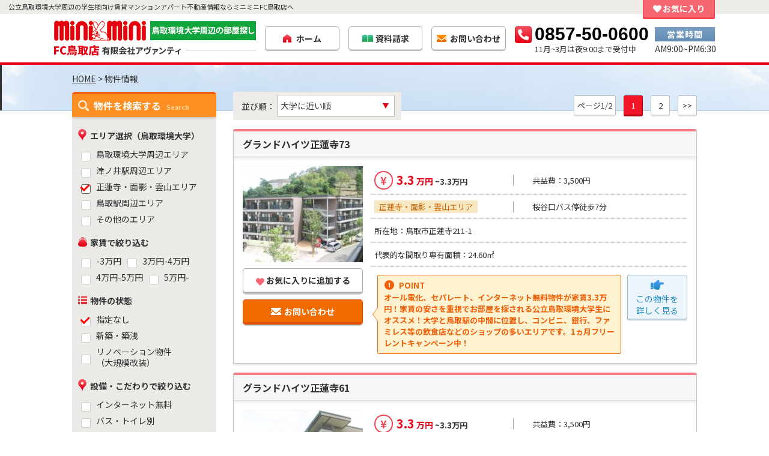

--- FILE ---
content_type: text/html; charset=UTF-8
request_url: https://kandai.c-life.jp/property_information/?area%5B%5D=area3&kwd=
body_size: 11040
content:
<!DOCTYPE html>
<html lang="ja"
	prefix="og: https://ogp.me/ns#" >
<head>
<meta charset="UTF-8">
<meta http-equiv="X-UA-Compatible" content="IE=edge">
<meta name="viewport" content="width=device-width, initial-scale=1">
<meta name="format-detection" content="telephone=no">

<!--Font Awesome-->
<!-- HTML5 shim and Respond.js for IE8 support of HTML5 elements and media queries -->
<!-- WARNING: Respond.js doesn't work if you view the page via file:// -->
<!--[if lt IE 9]>
<script src="https://oss.maxcdn.com/html5shiv/3.7.2/html5shiv.min.js"></script>
<script src="https://oss.maxcdn.com/respond/1.4.2/respond.min.js"></script>
<script src="https://kandai.c-life.jp/wp/wp-content/themes/wp_miniminifc-tottori-estate/js/css3-mediaqueries.js"></script>
<![endif]-->
<link rel="shortcut icon" href="https://kandai.c-life.jp/wp/wp-content/themes/wp_miniminifc-tottori-estate/images/favicon.ico">
<link rel="apple-touch-icon" sizes="152x152" href="https://kandai.c-life.jp/wp/wp-content/themes/wp_miniminifc-tottori-estate/images/apple-touch-icon-152x152.png">
<link rel="preconnect" href="https://fonts.gstatic.com">
<link href="https://fonts.googleapis.com/css2?family=Barlow+Semi+Condensed:wght@600;700&family=Noto+Sans+JP:wght@400;700&display=swap" rel="stylesheet">
<link rel="stylesheet" href="https://use.fontawesome.com/releases/v5.15.1/css/all.css" integrity="sha384-vp86vTRFVJgpjF9jiIGPEEqYqlDwgyBgEF109VFjmqGmIY/Y4HV4d3Gp2irVfcrp" crossorigin="anonymous">

		<!-- All in One SEO 4.1.4.5 -->
		<title>物件情報 | 公立鳥取環境大学周辺周辺賃貸マンションアパート不動産情報【ミニミニFC鳥取店】</title>
		<meta name="robots" content="max-image-preview:large" />
		<meta name="google-site-verification" content="tM7XNpUTQN5xEdZBEpWwnq0C5v_pTT1KJUIktNcDZUw" />
		<meta name="msvalidate.01" content="B9601CC69CD913CD66F37E1D8264FD31" />
		<link rel="canonical" href="https://kandai.c-life.jp/property_information/" />
		<link rel="next" href="https://kandai.c-life.jp/property_information/page/2/?area%5B0%5D=area3&#038;kwd" />
		<script type="application/ld+json" class="aioseo-schema">
			{"@context":"https:\/\/schema.org","@graph":[{"@type":"WebSite","@id":"https:\/\/kandai.c-life.jp\/#website","url":"https:\/\/kandai.c-life.jp\/","name":"\u516c\u7acb\u9ce5\u53d6\u74b0\u5883\u5927\u5b66\u5468\u8fba\u5468\u8fba\u8cc3\u8cb8\u30de\u30f3\u30b7\u30e7\u30f3\u30a2\u30d1\u30fc\u30c8\u4e0d\u52d5\u7523\u60c5\u5831\u3010\u30df\u30cb\u30df\u30cbFC\u9ce5\u53d6\u5e97\u3011","description":"\u516c\u7acb\u9ce5\u53d6\u74b0\u5883\u5927\u5b66\u5468\u8fba\u306e\u5b66\u751f\u69d8\u5411\u3051\u8cc3\u8cb8\u30de\u30f3\u30b7\u30e7\u30f3\u30a2\u30d1\u30fc\u30c8\u4e0d\u52d5\u7523\u60c5\u5831\u306a\u3089\u30df\u30cb\u30df\u30cbFC\u9ce5\u53d6\u5e97\u3078","inLanguage":"ja","publisher":{"@id":"https:\/\/kandai.c-life.jp\/#organization"}},{"@type":"Organization","@id":"https:\/\/kandai.c-life.jp\/#organization","name":"\u30df\u30cb\u30df\u30cbFC\u9ce5\u53d6\u5e97","url":"https:\/\/kandai.c-life.jp\/"},{"@type":"BreadcrumbList","@id":"https:\/\/kandai.c-life.jp\/property_information\/#breadcrumblist","itemListElement":[{"@type":"ListItem","@id":"https:\/\/kandai.c-life.jp\/#listItem","position":1,"item":{"@type":"WebPage","@id":"https:\/\/kandai.c-life.jp\/","name":"\u30db\u30fc\u30e0","description":"\u516c\u7acb\u9ce5\u53d6\u74b0\u5883\u5927\u5b66\u5468\u8fba\u306e\u5b66\u751f\u69d8\u5411\u3051\u8cc3\u8cb8\u30de\u30f3\u30b7\u30e7\u30f3\u30a2\u30d1\u30fc\u30c8\u4e0d\u52d5\u7523\u60c5\u5831\u306a\u3089\u30df\u30cb\u30df\u30cbFC\u9ce5\u53d6\u5e97\u3078","url":"https:\/\/kandai.c-life.jp\/"},"nextItem":"https:\/\/kandai.c-life.jp\/property_information\/#listItem"},{"@type":"ListItem","@id":"https:\/\/kandai.c-life.jp\/property_information\/#listItem","position":2,"item":{"@type":"WebPage","@id":"https:\/\/kandai.c-life.jp\/property_information\/","name":"\u7269\u4ef6\u60c5\u5831","url":"https:\/\/kandai.c-life.jp\/property_information\/"},"previousItem":"https:\/\/kandai.c-life.jp\/#listItem"}]},{"@type":"CollectionPage","@id":"https:\/\/kandai.c-life.jp\/property_information\/#collectionpage","url":"https:\/\/kandai.c-life.jp\/property_information\/","name":"\u7269\u4ef6\u60c5\u5831 | \u516c\u7acb\u9ce5\u53d6\u74b0\u5883\u5927\u5b66\u5468\u8fba\u5468\u8fba\u8cc3\u8cb8\u30de\u30f3\u30b7\u30e7\u30f3\u30a2\u30d1\u30fc\u30c8\u4e0d\u52d5\u7523\u60c5\u5831\u3010\u30df\u30cb\u30df\u30cbFC\u9ce5\u53d6\u5e97\u3011","inLanguage":"ja","isPartOf":{"@id":"https:\/\/kandai.c-life.jp\/#website"},"breadcrumb":{"@id":"https:\/\/kandai.c-life.jp\/property_information\/#breadcrumblist"}}]}
		</script>
		<script type="text/javascript" >
			window.ga=window.ga||function(){(ga.q=ga.q||[]).push(arguments)};ga.l=+new Date;
			ga('create', "UA-52251314-43", 'auto');
			ga('send', 'pageview');
		</script>
		<script async src="https://www.google-analytics.com/analytics.js"></script>
		<!-- All in One SEO -->

<link rel='dns-prefetch' href='//code.jquery.com' />
<link rel='dns-prefetch' href='//cdnjs.cloudflare.com' />
<link rel='dns-prefetch' href='//www.googletagmanager.com' />
<link rel='dns-prefetch' href='//use.fontawesome.com' />
<link rel='dns-prefetch' href='//s.w.org' />
<link rel="alternate" type="application/rss+xml" title="公立鳥取環境大学周辺周辺賃貸マンションアパート不動産情報【ミニミニFC鳥取店】 &raquo; 物件情報 フィード" href="https://kandai.c-life.jp/property_information/feed/" />
<link rel='stylesheet' id='gutyblocks/guty-block-css'  href='https://kandai.c-life.jp/wp/wp-content/plugins/wpvr/src/view.css?ver=5.8.12' type='text/css' media='all' />
<link rel='stylesheet' id='wp-block-library-css'  href='https://kandai.c-life.jp/wp/wp-includes/css/dist/block-library/style.min.css?ver=5.8.12' type='text/css' media='all' />
<link rel='stylesheet' id='wpvrfontawesome-css'  href='https://use.fontawesome.com/releases/v5.7.2/css/all.css?ver=7.2.0' type='text/css' media='all' />
<link rel='stylesheet' id='panellium-css-css'  href='https://kandai.c-life.jp/wp/wp-content/plugins/wpvr/public/lib/pannellum/src/css/pannellum.css?ver=1' type='text/css' media='all' />
<link rel='stylesheet' id='videojs-css-css'  href='https://kandai.c-life.jp/wp/wp-content/plugins/wpvr/public/lib/pannellum/src/css/video-js.css?ver=1' type='text/css' media='all' />
<link rel='stylesheet' id='owl-css-css'  href='https://kandai.c-life.jp/wp/wp-content/plugins/wpvr/public/css/owl.carousel.css?ver=7.2.0' type='text/css' media='all' />
<link rel='stylesheet' id='wpvr-css'  href='https://kandai.c-life.jp/wp/wp-content/plugins/wpvr/public/css/wpvr-public.css?ver=7.2.0' type='text/css' media='all' />
<link rel='stylesheet' id='ress-css'  href='https://kandai.c-life.jp/wp/wp-content/themes/wp_miniminifc-tottori-estate/css/ress.css?ver=2021020113502' type='text/css' media='all' />
<link rel='stylesheet' id='print-css'  href='https://kandai.c-life.jp/wp/wp-content/themes/wp_miniminifc-tottori-estate/css/print.css?ver=2021020113502' type='text/css' media='print' />
<link rel='stylesheet' id='colorbox-css'  href='https://kandai.c-life.jp/wp/wp-content/themes/wp_miniminifc-tottori-estate/css/colorbox.css?ver=2021020113501' type='text/css' media='all' />
<link rel='stylesheet' id='slick-css'  href='https://kandai.c-life.jp/wp/wp-content/themes/wp_miniminifc-tottori-estate/css/slick.css?ver=2021020113502' type='text/css' media='all' />
<link rel='stylesheet' id='slick-theme-css'  href='https://kandai.c-life.jp/wp/wp-content/themes/wp_miniminifc-tottori-estate/css/slick-theme.css?ver=2021020113502' type='text/css' media='all' />
<link rel='stylesheet' id='stylies-css'  href='https://kandai.c-life.jp/wp/wp-content/themes/wp_miniminifc-tottori-estate/style.css?ver=20210426164144' type='text/css' media='all' />
<link rel='stylesheet' id='fix-css'  href='https://kandai.c-life.jp/wp/wp-content/themes/wp_miniminifc-tottori-estate/fix.css?ver=2021041010556' type='text/css' media='all' />
<link rel='stylesheet' id='layout-css'  href='https://kandai.c-life.jp/wp/wp-content/themes/wp_miniminifc-tottori-estate/css/layout.css?ver=2021020113501' type='text/css' media='all' />
<!--n2css--><script type='text/javascript' src='https://kandai.c-life.jp/wp/wp-content/themes/wp_miniminifc-tottori-estate/js/jquery-1.12.3.min.js?ver=2021020113503' id='jquery-js'></script>
<script type='text/javascript' src='https://code.jquery.com/ui/1.10.4/jquery-ui.js?ver=1' id='jquery-ui-js'></script>
<script type='text/javascript' src='https://kandai.c-life.jp/wp/wp-content/plugins/wpvr-pro/lib/pannellum/src/js/pannellum.js?ver=1' id='panellium-js-js'></script>
<script type='text/javascript' src='https://kandai.c-life.jp/wp/wp-content/plugins/wpvr-pro/lib/pannellum/src/js/libpannellum.js?ver=1' id='panelliumlib-js-js'></script>
<script type='text/javascript' src='https://kandai.c-life.jp/wp/wp-content/plugins/wpvr-pro/js/video.js?ver=1' id='videojs-js-js'></script>
<script type='text/javascript' src='https://kandai.c-life.jp/wp/wp-content/plugins/wpvr-pro/lib/pannellum/src/js/videojs-pannellum-plugin.js?ver=1' id='panelliumvid-js-js'></script>
<script type='text/javascript' src='https://kandai.c-life.jp/wp/wp-content/plugins/wpvr-pro/js/owl.carousel.js?ver=5.8.12' id='owl-js'></script>
<script type='text/javascript' src='https://cdnjs.cloudflare.com/ajax/libs/jquery-cookie/1.4.1/jquery.cookie.js?ver=1' id='jquery_cookie-js'></script>
<script type='text/javascript' id='wpvr-js-extra'>
/* <![CDATA[ */
var wpvr_public = {"notice_active":"false","notice":"Flip the phone to landscape mode for a better experience of the tour."};
/* ]]> */
</script>
<script type='text/javascript' src='https://kandai.c-life.jp/wp/wp-content/plugins/wpvr-pro/js/wpvr-public.js?ver=5.8.12' id='wpvr-js'></script>
<script type='text/javascript' src='https://kandai.c-life.jp/wp/wp-content/themes/wp_miniminifc-tottori-estate/js/jquery.colorbox-min.js?ver=2021020113503' id='colorbox-js'></script>
<script type='text/javascript' src='https://kandai.c-life.jp/wp/wp-content/themes/wp_miniminifc-tottori-estate/js/slick.min.js?ver=2021020113503' id='slick-js'></script>
<script type='text/javascript' src='https://kandai.c-life.jp/wp/wp-content/themes/wp_miniminifc-tottori-estate/js/origin-script.js?ver=2021020113503' id='originscript-js'></script>
<script type='text/javascript' id='favorites-js-extra'>
/* <![CDATA[ */
var favorites_data = {"ajaxurl":"https:\/\/kandai.c-life.jp\/wp\/wp-admin\/admin-ajax.php","nonce":"54aa10c517","favorite":"<i class=\"fas fa-heart\"><\/i>\u304a\u6c17\u306b\u5165\u308a\u306b\u8ffd\u52a0\u3059\u308b","favorited":"<i class=\"fas fa-heart\"><\/i>\u304a\u6c17\u306b\u5165\u308a\u3092\u89e3\u9664","includecount":"","indicate_loading":"","loading_text":"Loading","loading_image":"","loading_image_active":"","loading_image_preload":"","cache_enabled":"1","button_options":{"button_type":"custom","custom_colors":true,"box_shadow":false,"include_count":false,"default":{"background_default":false,"border_default":false,"text_default":false,"icon_default":false,"count_default":false},"active":{"background_active":false,"border_active":false,"text_active":false,"icon_active":false,"count_active":false}},"authentication_modal_content":"<p>\u304a\u6c17\u306b\u5165\u308a\u306b\u8ffd\u52a0\u3059\u308b\u306b\u306f\u30ed\u30b0\u30a4\u30f3\u304c\u5fc5\u8981\u3067\u3059\u3002<\/p><p><a href=\"#\" data-favorites-modal-close>\u3053\u306e\u901a\u77e5\u3092\u975e\u8868\u793a<\/a><\/p>","authentication_redirect":"","dev_mode":"","logged_in":"","user_id":"0","authentication_redirect_url":"https:\/\/kandai.c-life.jp\/wp\/wp-login.php"};
/* ]]> */
</script>
<script type='text/javascript' src='https://kandai.c-life.jp/wp/wp-content/plugins/favorites/assets/js/favorites.min.js?ver=2.3.2' id='favorites-js'></script>

<!-- Google アナリティクス スニペット (Site Kit が追加) -->
<script type='text/javascript' src='https://www.googletagmanager.com/gtag/js?id=UA-52251314-48' id='google_gtagjs-js' async></script>
<script type='text/javascript' id='google_gtagjs-js-after'>
window.dataLayer = window.dataLayer || [];function gtag(){dataLayer.push(arguments);}
gtag('set', 'linker', {"domains":["kandai.c-life.jp"]} );
gtag("js", new Date());
gtag("set", "developer_id.dZTNiMT", true);
gtag("config", "UA-52251314-48", {"anonymize_ip":true});
gtag("config", "G-KDJ10P2YDC");
</script>

<!-- (ここまで) Google アナリティクス スニペット (Site Kit が追加) -->
<meta name="generator" content="Site Kit by Google 1.96.0" /><style type="text/css">.recentcomments a{display:inline !important;padding:0 !important;margin:0 !important;}</style></head>
<body class="archive post-type-archive post-type-archive-property_information elementor-default elementor-kit-7">
<header>
	<div id="pagetop"></div>
	<div class="header fade-up fade-up--stop">
		<h1 class="description">公立鳥取環境大学周辺の学生様向け賃貸マンションアパート不動産情報ならミニミニFC鳥取店へ</h1>
		<div class="header__inner">
			<h2 class="header__logo"><a href="https://kandai.c-life.jp"><img class="img-responsive" src="https://kandai.c-life.jp/wp/wp-content/themes/wp_miniminifc-tottori-estate/images/logo.png" alt="公立鳥取環境大学周辺周辺賃貸マンションアパート不動産情報【ミニミニFC鳥取店】 ロゴ"></a></h2>
			<div class="header__tel">
								<div class="header__tel__inner">
					<div class="tel__block">
						<a href="tel:0857500600"><img class="img-responsive" src="https://kandai.c-life.jp/wp/wp-content/themes/wp_miniminifc-tottori-estate/images/header_tel.png" alt="公立鳥取環境大学周辺周辺賃貸マンションアパート不動産情報【ミニミニFC鳥取店】 電話アイコン"><span>0857-50-0600</span></a>
													<p>11月~3月は夜9:00まで受付中</p>
											</div>
					<div class="hours__block">
						<div>営業時間</div>
													<p>AM9:00~PM6:30</p>
											</div>
				</div>
			</div>
			<a class="header__favorite" href="https://kandai.c-life.jp/favorite"><i class="fas fa-heart"></i><span>お気に入り</span></a>
			<div class="header__menu">
				<nav class="navbar" role="navigation">
					<div class="navbar-header">
						<!--メニューボタン
						data-toggle : ボタンを押したときにNavbarを開かせるために必要
						data-target : 複数navbarを作成する場合、ボタンとナビを紐づけるために必要
						-->
						<button type="button" class="navbar-toggle collapsed" data-toggle="collapse" data-target="#nav-menu-1">
							<span class="sr-only">Toggle navigation</span>
							<span class="icon-bar"></span>
							<span class="icon-bar"></span>
							<span class="icon-bar"></span>
						</button>
						<!-- タイトルなどのテキスト -->
						<!--<a class="navbar-brand" href="#">Designup.jp</a>-->
					</div>
					<div id="nav-menu-1" class="collapse navbar-collapse"><ul id="header-gloval" class="nav navbar-nav"><li id="menu-item-346" class="header_home menu-item menu-item-type-post_type menu-item-object-page menu-item-home menu-item-346"><a title="ホーム" href="https://kandai.c-life.jp/"><span class=en_text></span><span class="jp_text">ホーム</span></a></li>
<li id="menu-item-350" class="header_registration menu-item menu-item-type-custom menu-item-object-custom menu-item-350"><a title="資料請求" target="_blank" href="https://c-life.jp/shiryou/"><span class=en_text></span><span class="jp_text">資料請求</span></a></li>
<li id="menu-item-347" class="header_contact menu-item menu-item-type-custom menu-item-object-custom menu-item-347"><a title="お問い合わせ" target="_blank" href="https://c-life.jp/contact/"><span class=en_text></span><span class="jp_text">お問い合わせ</span></a></li>
<li id="menu-item-458" class="sp_link menu-item menu-item-type-custom menu-item-object-custom menu-item-458"><a title="物件を検索する" href="/#side__searcharea"><span class=en_text></span><span class="jp_text">物件を検索する</span></a></li>
</ul></div>				</nav>
			</div>
		</div>
	</div>
</header>
<div class="neck">
	<div class="container">
		<div class="breadcrumbs">
			<!-- パンくず pankuzu -->
			<!-- Breadcrumb NavXT 6.6.0 -->
<span property="itemListElement" typeof="ListItem"><a property="item" typeof="WebPage" title="Go to 公立鳥取環境大学周辺周辺賃貸マンションアパート不動産情報【ミニミニFC鳥取店】." href="https://kandai.c-life.jp" class="home" ><span property="name">公立鳥取環境大学周辺周辺賃貸マンションアパート不動産情報【ミニミニFC鳥取店】</span></a><meta property="position" content="1"></span> &gt; <span property="itemListElement" typeof="ListItem"><span property="name" class="archive post-property_information-archive current-item">物件情報</span><meta property="url" content="https://kandai.c-life.jp/property_information/"><meta property="position" content="2"></span>		</div>
	</div>
</div>
<main class="main-content main-content--bottom">
	<div class="side__block" id="side__searcharea">
	<div class="side__searcharea" id="side__searcharea">
		<h3 class="side__title">
			<img class="img-responsive" src="https://kandai.c-life.jp/wp/wp-content/themes/wp_miniminifc-tottori-estate/images/side_search.png" alt="公立鳥取環境大学周辺周辺賃貸マンションアパート不動産情報【ミニミニFC鳥取店】 検索アイコン">
			<span class="main_text">物件を検索する</span>
			<span class="sub_text">Search</span>
		</h3>
		<div class="side__form">
			<form method="get" id="searchform" action="https://kandai.c-life.jp/property_information/" class="chintai_search_form">
  <h4 class="search_header search_header_area">
  <img class="img-responsive" src="https://kandai.c-life.jp/wp/wp-content/themes/wp_miniminifc-tottori-estate/images/side_area.png" alt="エリア選択（鳥取環境大学）">
  エリア選択（鳥取環境大学）
</h4>
<div>
  <div class="single_label">
  <input id="area1" class="check_item_area" type="checkbox" name="area[]" value="area1">
  <label for="area1">
    鳥取環境大学周辺エリア
  </label>
</div><div class="single_label">
  <input id="area2" class="check_item_area" type="checkbox" name="area[]" value="area2">
  <label for="area2">
    津ノ井駅周辺エリア
  </label>
</div><div class="single_label">
  <input id="area3" class="check_item_area" type="checkbox" name="area[]" value="area3" checked>
  <label for="area3">
    正蓮寺・面影・雲山エリア
  </label>
</div><div class="single_label">
  <input id="area4" class="check_item_area" type="checkbox" name="area[]" value="area4">
  <label for="area4">
    鳥取駅周辺エリア
  </label>
</div><div class="single_label">
  <input id="area5" class="check_item_area" type="checkbox" name="area[]" value="area5">
  <label for="area5">
    その他のエリア
  </label>
</div>
</div>
  <h4 class="search_header search_header_price">
  <img class="img-responsive" src="https://kandai.c-life.jp/wp/wp-content/themes/wp_miniminifc-tottori-estate/images/side_rent.png" alt="家賃で絞り込む">
  家賃で絞り込む
</h4>
<div>
  <div class="single_label">
  <input id="0-30000" class="check_item_price" type="checkbox" name="price[]" value="0-30000">
  <label for="0-30000">
    -3万円
  </label>
</div><div class="single_label">
  <input id="30000-40000" class="check_item_price" type="checkbox" name="price[]" value="30000-40000">
  <label for="30000-40000">
    3万円-4万円
  </label>
</div><div class="single_label">
  <input id="40000-50000" class="check_item_price" type="checkbox" name="price[]" value="40000-50000">
  <label for="40000-50000">
    4万円-5万円
  </label>
</div><div class="single_label">
  <input id="50000-990000" class="check_item_price" type="checkbox" name="price[]" value="50000-990000">
  <label for="50000-990000">
    5万円-
  </label>
</div>
</div>
  <h4 class="search_header search_header_search_conditions">
  <img class="img-responsive" src="https://kandai.c-life.jp/wp/wp-content/themes/wp_miniminifc-tottori-estate/images/side_facility.png" alt="物件の状態">
  物件の状態
</h4>
<div>
  <div class="single_label">
  <input id="search_conditions_null" class="check_item_search_conditions default_checked" type="radio" name="search_conditions[]" checked />
  <label for="search_conditions_null">
    指定なし
  </label>
</div><div class="single_label">
  <input id="new_construction_s" class="check_item_search_conditions" type="radio" name="search_conditions[]" value="new_construction_s" />
  <label for="new_construction_s">
    新築・築浅
  </label>
</div><div class="single_label">
  <input id="renovation_s" class="check_item_search_conditions" type="radio" name="search_conditions[]" value="renovation_s" />
  <label for="renovation_s">
    リノベーション物件<br />（大規模改装）
  </label>
</div>
</div>
  <h4 class="search_header search_header_dedicated_equipment">
  <img class="img-responsive" src="https://kandai.c-life.jp/wp/wp-content/themes/wp_miniminifc-tottori-estate/images/side_area.png" alt="設備・こだわりで絞り込む">
  設備・こだわりで絞り込む
</h4>
<div>
  <div class="single_label">
  <input id="internet_s" class="check_item_dedicated_equipment" type="checkbox" name="dedicated_equipment[]" value="internet_s">
  <label for="internet_s">
    インターネット無料
  </label>
</div><div class="single_label">
  <input id="separate_s" class="check_item_dedicated_equipment" type="checkbox" name="dedicated_equipment[]" value="separate_s">
  <label for="separate_s">
    バス・トイレ別
  </label>
</div><div class="single_label">
  <input id="dresser_s" class="check_item_dedicated_equipment" type="checkbox" name="dedicated_equipment[]" value="dresser_s">
  <label for="dresser_s">
    独立洗面台
  </label>
</div><div class="single_label">
  <input id="bathroom_dryer_s" class="check_item_dedicated_equipment" type="checkbox" name="dedicated_equipment[]" value="bathroom_dryer_s">
  <label for="bathroom_dryer_s">
    浴室乾燥機
  </label>
</div><div class="single_label">
  <input id="washlet_s" class="check_item_dedicated_equipment" type="checkbox" name="dedicated_equipment[]" value="washlet_s">
  <label for="washlet_s">
    温水洗浄便座
  </label>
</div><div class="single_label">
  <input id="room_wmachine_s" class="check_item_dedicated_equipment" type="checkbox" name="dedicated_equipment[]" value="room_wmachine_s">
  <label for="room_wmachine_s">
    室内洗濯機置場
  </label>
</div><div class="single_label">
  <input id="all_denka_s" class="check_item_dedicated_equipment" type="checkbox" name="dedicated_equipment[]" value="all_denka_s">
  <label for="all_denka_s">
    オール電化
  </label>
</div><div class="single_label">
  <input id="2konro_s" class="check_item_dedicated_equipment" type="checkbox" name="dedicated_equipment[]" value="2konro_s">
  <label for="2konro_s">
    コンロ2口以上
  </label>
</div><div class="single_label">
  <input id="ih_konro_s" class="check_item_dedicated_equipment" type="checkbox" name="dedicated_equipment[]" value="ih_konro_s">
  <label for="ih_konro_s">
    IHコンロ
  </label>
</div><div class="single_label">
  <input id="taimen_kitchen_s" class="check_item_dedicated_equipment" type="checkbox" name="dedicated_equipment[]" value="taimen_kitchen_s">
  <label for="taimen_kitchen_s">
    対面キッチン
  </label>
</div><div class="single_label">
  <input id="monitor_phone_s" class="check_item_dedicated_equipment" type="checkbox" name="dedicated_equipment[]" value="monitor_phone_s">
  <label for="monitor_phone_s">
    モニターフォン
  </label>
</div><div class="single_label">
  <input id="kadentuki_s" class="check_item_dedicated_equipment" type="checkbox" name="dedicated_equipment[]" value="kadentuki_s">
  <label for="kadentuki_s">
    家電付
  </label>
</div>
</div>
  <h4 class="search_header search_header_shared_facilities">
  <img class="img-responsive" src="https://kandai.c-life.jp/wp/wp-content/themes/wp_miniminifc-tottori-estate/images/side_area.png" alt="設備条件(共有設備)">
  設備条件(共有設備)
</h4>
<div>
  <div class="single_label">
  <input id="auto_lock_s" class="check_item_shared_facilities" type="checkbox" name="shared_facilities[]" value="auto_lock_s">
  <label for="auto_lock_s">
    オートロック
  </label>
</div><div class="single_label">
  <input id="camera_s" class="check_item_shared_facilities" type="checkbox" name="shared_facilities[]" value="camera_s">
  <label for="camera_s">
    防犯カメラ
  </label>
</div><div class="single_label">
  <input id="security_s" class="check_item_shared_facilities" type="checkbox" name="shared_facilities[]" value="security_s">
  <label for="security_s">
    警備会社提携
  </label>
</div>
</div>
  <h4 class="search_header">
    <img class="img-responsive" src="https://kandai.c-life.jp/wp/wp-content/themes/wp_miniminifc-tottori-estate/images/side_property.png" alt="物件名選択">
  物件名選択
  </h4>
  <input type="text" value="" name="kwd" id="kwd" placeholder="例）〇〇マンション">
  <input type="submit" alt="検索" id="searchsubmit" value="この条件で検索する" />
  <a title="リセット" class="reset_btn"><span class="jp_text">リセット</span></a>
</form>		</div>
		<div class="side__bnr">
			<a href="https://kandai.c-life.jp/point/">
				<img class="img-responsive hidden-xs" src="https://kandai.c-life.jp/wp/wp-content/themes/wp_miniminifc-tottori-estate/images/side_bnr_point.jpg" alt="公立鳥取環境大学周辺周辺賃貸マンションアパート不動産情報【ミニミニFC鳥取店】">
				<img class="img-responsive visible-xs" src="https://kandai.c-life.jp/wp/wp-content/themes/wp_miniminifc-tottori-estate/images/sp_bnr_point.jpg" alt="公立鳥取環境大学周辺周辺賃貸マンションアパート不動産情報【ミニミニFC鳥取店】">
			</a>
			<a href="https://c-life.jp/hitori/" target="_blank">
				<img class="img-responsive hidden-xs" src="https://kandai.c-life.jp/wp/wp-content/themes/wp_miniminifc-tottori-estate/images/side_bnr_life.jpg" alt="公立鳥取環境大学周辺周辺賃貸マンションアパート不動産情報【ミニミニFC鳥取店】">
				<img class="img-responsive visible-xs" src="https://kandai.c-life.jp/wp/wp-content/themes/wp_miniminifc-tottori-estate/images/sp_bnr_life.jpg" alt="公立鳥取環境大学周辺周辺賃貸マンションアパート不動産情報【ミニミニFC鳥取店】">
			</a>
			<a href="https://c-life.jp/online/" target="_blank">
				<img class="img-responsive hidden-xs" src="https://kandai.c-life.jp/wp/wp-content/themes/wp_miniminifc-tottori-estate/images/side_bnr_search.jpg" alt="公立鳥取環境大学周辺周辺賃貸マンションアパート不動産情報【ミニミニFC鳥取店】">
				<img class="img-responsive visible-xs" src="https://kandai.c-life.jp/wp/wp-content/themes/wp_miniminifc-tottori-estate/images/sp_bnr_search.jpg" alt="公立鳥取環境大学周辺周辺賃貸マンションアパート不動産情報【ミニミニFC鳥取店】">
			</a>
			<a href="https://c-life.jp/shiryou/" target="_blank">
				<img class="img-responsive hidden-xs" src="https://kandai.c-life.jp/wp/wp-content/themes/wp_miniminifc-tottori-estate/images/side_bnr_registration.jpg" alt="公立鳥取環境大学周辺周辺賃貸マンションアパート不動産情報【ミニミニFC鳥取店】">
				<img class="img-responsive visible-xs" src="https://kandai.c-life.jp/wp/wp-content/themes/wp_miniminifc-tottori-estate/images/sp_bnr_registration.jpg" alt="公立鳥取環境大学周辺周辺賃貸マンションアパート不動産情報【ミニミニFC鳥取店】">
			</a>
		</div>
	</div>
</div>
	<div class="main__block">
							<article class="property__block">
				<div class="search__parts">
	<div class="el_left">
		並び順：
		<form name="irekae" method="get">
  <div class="select_outer">
    <select name="sort" onchange="document.forms['irekae'].submit()">
  <option value='near' selected="selected">大学に近い順</option><option value='late'>新着順</option><option value='cheap'>家賃の安い順</option><option value='expensive'>家賃の⾼い順</option><option value='new'>築年数の新しい順</option><option value='wide'>専有⾯積順</option>
</select>    
    <input type="hidden" name="area[]" value="area3"><input type="hidden" name="kwd" value="">
  </div>
</form>	</div>
	<div class="el_right">
		<ul class="list__pagenate">
			<li class="num">
				<a disabled="disabled">
					ページ1/2				</a>
			</li>
			<span aria-current="page" class="page-numbers current">1</span>
<a class="page-numbers" href="/property_information/?area%5B0%5D=area3&#038;kwd&#038;paged=2">2</a>
<a class="next page-numbers" href="/property_information/?area%5B0%5D=area3&#038;kwd&#038;paged=2">>></a>		</ul>
	</div>
</div>
    					<div class="property__loop">
						<h4>グランドハイツ正蓮寺73</h4>
						<div class="property__loop__contents">
							<div class="el_left">
								<div class="img__block mb10">
									<img alt="グランドハイツ正蓮寺73" src="https://kandai.c-life.jp/wp/wp-content/uploads/2021/06/グランドハイツ正蓮寺73外観-200x160.jpg" class="img-responsive" />								</div>
								<div class="center">
									<a class="simplefavorite-button" data-postid="1532" data-siteid="1" data-groupid="1" data-favoritecount="98" style="box-shadow:none;-webkit-box-shadow:none;-moz-box-shadow:none;"><i class="fas fa-heart"></i>お気に入りに追加する</a>									<a class="btn__mail" href="https://c-life.jp/contact/" target="_blank"><img class="img-responsive" src="https://kandai.c-life.jp/wp/wp-content/themes/wp_miniminifc-tottori-estate/images/icon_mail.png" alt="公立鳥取環境大学周辺周辺賃貸マンションアパート不動産情報【ミニミニFC鳥取店】 メールアイコン">お問い合わせ</a>
								</div>
							</div>
							<div class="el_right">
								<ul>
									<li class="el_rent">
										<span class="red">
											<span class="enmark">¥</span>
											<span class="big_text">3.3</span>
											<span class="small_text">万円</span>
										</span>
										<span class="black">
											~3.3万円
										</span>
									</li>
									<li class="el_management-fee">共益費：3,500円</li>
								</ul>
								<ul>
									<li class="el_area-selection">
																				<p class="color_area3">
											<span>正蓮寺・面影・雲山エリア</span>
										</p>
									</li>
									<li class="el_nearest-station">桜谷口バス停徒歩7分</li>
								</ul>
								<ul>
									<li class="wide">所在地：鳥取市正蓮寺211-1</li>
								</ul>
								<ul>
									<li class="wide">代表的な間取り専有面積：24.60㎡</li>
								</ul>
								<div class="property__loop__point">
									<div class="el_left">
																					<dl class="el_point">
												<dt><i class="fas fa-exclamation"></i>POINT</dt>
												<dd>オール電化、セパレート、インターネット無料物件が家賃3.3万円！家賃の安さを重視でお部屋を探される公立鳥取環境大学生にオススメ！大学と鳥取駅の中間に位置し、コンビニ、銀行、ファミレス等の飲食店などのショップの多いエリアです。1ヵ月フリーレントキャンペーン中！</dd>
											</dl>
																			</div>
									<div class="el_right">
										<a class="property__loop__btn" href="https://kandai.c-life.jp/property_information/7027/">
											<img class="img-responsive" src="https://kandai.c-life.jp/wp/wp-content/themes/wp_miniminifc-tottori-estate/images/icon_check.png" alt="公立鳥取環境大学周辺周辺賃貸マンションアパート不動産情報【ミニミニFC鳥取店】 アイコン">
											<span>この物件を<br>詳しく見る</span>
										</a>
									</div>
								</div>
							</div>
						</div>
					</div>
							<div class="property__loop">
						<h4>グランドハイツ正蓮寺61</h4>
						<div class="property__loop__contents">
							<div class="el_left">
								<div class="img__block mb10">
									<img alt="グランドハイツ正蓮寺61" src="https://kandai.c-life.jp/wp/wp-content/uploads/2021/11/グランドハイツ正蓮寺61-外観_R-200x160.jpg" class="img-responsive" />								</div>
								<div class="center">
									<a class="simplefavorite-button" data-postid="1930" data-siteid="1" data-groupid="1" data-favoritecount="70" style="box-shadow:none;-webkit-box-shadow:none;-moz-box-shadow:none;"><i class="fas fa-heart"></i>お気に入りに追加する</a>									<a class="btn__mail" href="https://c-life.jp/contact/" target="_blank"><img class="img-responsive" src="https://kandai.c-life.jp/wp/wp-content/themes/wp_miniminifc-tottori-estate/images/icon_mail.png" alt="公立鳥取環境大学周辺周辺賃貸マンションアパート不動産情報【ミニミニFC鳥取店】 メールアイコン">お問い合わせ</a>
								</div>
							</div>
							<div class="el_right">
								<ul>
									<li class="el_rent">
										<span class="red">
											<span class="enmark">¥</span>
											<span class="big_text">3.3</span>
											<span class="small_text">万円</span>
										</span>
										<span class="black">
											~3.3万円
										</span>
									</li>
									<li class="el_management-fee">共益費：3,500円</li>
								</ul>
								<ul>
									<li class="el_area-selection">
																				<p class="color_area3">
											<span>正蓮寺・面影・雲山エリア</span>
										</p>
									</li>
									<li class="el_nearest-station">桜谷口バス停徒歩7分</li>
								</ul>
								<ul>
									<li class="wide">所在地：鳥取市正蓮寺211-1</li>
								</ul>
								<ul>
									<li class="wide">代表的な間取り専有面積：24.60㎡</li>
								</ul>
								<div class="property__loop__point">
									<div class="el_left">
																					<dl class="el_point">
												<dt><i class="fas fa-exclamation"></i>POINT</dt>
												<dd>オール電化、セパレート、インターネット無料物件が家賃3.3万円！家賃の安さを重視でお部屋を探される公立鳥取環境大学生にオススメ！大学と鳥取駅の中間に位置し、コンビニ、銀行、ファミレス等の飲食店などのショップの多いエリアです。1ヵ月フリーレントキャンペーン中！</dd>
											</dl>
																			</div>
									<div class="el_right">
										<a class="property__loop__btn" href="https://kandai.c-life.jp/property_information/7028/">
											<img class="img-responsive" src="https://kandai.c-life.jp/wp/wp-content/themes/wp_miniminifc-tottori-estate/images/icon_check.png" alt="公立鳥取環境大学周辺周辺賃貸マンションアパート不動産情報【ミニミニFC鳥取店】 アイコン">
											<span>この物件を<br>詳しく見る</span>
										</a>
									</div>
								</div>
							</div>
						</div>
					</div>
							<div class="property__loop">
						<h4>サンパレス21</h4>
						<div class="property__loop__contents">
							<div class="el_left">
								<div class="img__block mb10">
									<img alt="サンパレス21" src="https://kandai.c-life.jp/wp/wp-content/uploads/2022/02/サンパレス21外観_R-200x160.jpg" class="img-responsive" />								</div>
								<div class="center">
									<a class="simplefavorite-button" data-postid="2077" data-siteid="1" data-groupid="1" data-favoritecount="17" style="box-shadow:none;-webkit-box-shadow:none;-moz-box-shadow:none;"><i class="fas fa-heart"></i>お気に入りに追加する</a>									<a class="btn__mail" href="https://c-life.jp/contact/" target="_blank"><img class="img-responsive" src="https://kandai.c-life.jp/wp/wp-content/themes/wp_miniminifc-tottori-estate/images/icon_mail.png" alt="公立鳥取環境大学周辺周辺賃貸マンションアパート不動産情報【ミニミニFC鳥取店】 メールアイコン">お問い合わせ</a>
								</div>
							</div>
							<div class="el_right">
								<ul>
									<li class="el_rent">
										<span class="red">
											<span class="enmark">¥</span>
											<span class="big_text">4.0</span>
											<span class="small_text">万円</span>
										</span>
										<span class="black">
											~4.0万円
										</span>
									</li>
									<li class="el_management-fee">共益費：1,000円</li>
								</ul>
								<ul>
									<li class="el_area-selection">
																				<p class="color_area3">
											<span>正蓮寺・面影・雲山エリア</span>
										</p>
									</li>
									<li class="el_nearest-station">正連寺バス停　徒歩５分</li>
								</ul>
								<ul>
									<li class="wide">所在地：鳥取市雲山168-5</li>
								</ul>
								<ul>
									<li class="wide">代表的な間取り専有面積：30.52㎡</li>
								</ul>
								<div class="property__loop__point">
									<div class="el_left">
																					<dl class="el_point">
												<dt><i class="fas fa-exclamation"></i>POINT</dt>
												<dd>駐車場１台無料、ロフト付物件です♪</dd>
											</dl>
																			</div>
									<div class="el_right">
										<a class="property__loop__btn" href="https://kandai.c-life.jp/property_information/7034/">
											<img class="img-responsive" src="https://kandai.c-life.jp/wp/wp-content/themes/wp_miniminifc-tottori-estate/images/icon_check.png" alt="公立鳥取環境大学周辺周辺賃貸マンションアパート不動産情報【ミニミニFC鳥取店】 アイコン">
											<span>この物件を<br>詳しく見る</span>
										</a>
									</div>
								</div>
							</div>
						</div>
					</div>
							<div class="property__loop">
						<h4>メゾンキタオ</h4>
						<div class="property__loop__contents">
							<div class="el_left">
								<div class="img__block mb10">
									<img alt="メゾンキタオ" src="https://kandai.c-life.jp/wp/wp-content/uploads/2022/02/メゾンキタオ-外観_R-1-200x160.jpg" class="img-responsive" />								</div>
								<div class="center">
									<a class="simplefavorite-button" data-postid="2078" data-siteid="1" data-groupid="1" data-favoritecount="13" style="box-shadow:none;-webkit-box-shadow:none;-moz-box-shadow:none;"><i class="fas fa-heart"></i>お気に入りに追加する</a>									<a class="btn__mail" href="https://c-life.jp/contact/" target="_blank"><img class="img-responsive" src="https://kandai.c-life.jp/wp/wp-content/themes/wp_miniminifc-tottori-estate/images/icon_mail.png" alt="公立鳥取環境大学周辺周辺賃貸マンションアパート不動産情報【ミニミニFC鳥取店】 メールアイコン">お問い合わせ</a>
								</div>
							</div>
							<div class="el_right">
								<ul>
									<li class="el_rent">
										<span class="red">
											<span class="enmark">¥</span>
											<span class="big_text">3.8</span>
											<span class="small_text">万円</span>
										</span>
										<span class="black">
											~3.8万円
										</span>
									</li>
									<li class="el_management-fee">共益費：2,000円</li>
								</ul>
								<ul>
									<li class="el_area-selection">
																				<p class="color_area3">
											<span>正蓮寺・面影・雲山エリア</span>
										</p>
									</li>
									<li class="el_nearest-station">正連寺バス停　徒歩6分</li>
								</ul>
								<ul>
									<li class="wide">所在地：鳥取市雲山163-13</li>
								</ul>
								<ul>
									<li class="wide">代表的な間取り専有面積：25.60㎡</li>
								</ul>
								<div class="property__loop__point">
									<div class="el_left">
																					<dl class="el_point">
												<dt><i class="fas fa-exclamation"></i>POINT</dt>
												<dd>飲食店、ドラッグストア、カラオケ店など利便性のよいエリアに立地。オール電化物件です♪</dd>
											</dl>
																			</div>
									<div class="el_right">
										<a class="property__loop__btn" href="https://kandai.c-life.jp/property_information/7035/">
											<img class="img-responsive" src="https://kandai.c-life.jp/wp/wp-content/themes/wp_miniminifc-tottori-estate/images/icon_check.png" alt="公立鳥取環境大学周辺周辺賃貸マンションアパート不動産情報【ミニミニFC鳥取店】 アイコン">
											<span>この物件を<br>詳しく見る</span>
										</a>
									</div>
								</div>
							</div>
						</div>
					</div>
							<div class="property__loop">
						<h4>コーポ八幡54面影</h4>
						<div class="property__loop__contents">
							<div class="el_left">
								<div class="img__block mb10">
									<img alt="コーポ八幡54面影" src="https://kandai.c-life.jp/wp/wp-content/uploads/2021/06/コーポ八幡54面影_R-200x160.jpg" class="img-responsive" />								</div>
								<div class="center">
									<a class="simplefavorite-button" data-postid="1542" data-siteid="1" data-groupid="1" data-favoritecount="72" style="box-shadow:none;-webkit-box-shadow:none;-moz-box-shadow:none;"><i class="fas fa-heart"></i>お気に入りに追加する</a>									<a class="btn__mail" href="https://c-life.jp/contact/" target="_blank"><img class="img-responsive" src="https://kandai.c-life.jp/wp/wp-content/themes/wp_miniminifc-tottori-estate/images/icon_mail.png" alt="公立鳥取環境大学周辺周辺賃貸マンションアパート不動産情報【ミニミニFC鳥取店】 メールアイコン">お問い合わせ</a>
								</div>
							</div>
							<div class="el_right">
								<ul>
									<li class="el_rent">
										<span class="red">
											<span class="enmark">¥</span>
											<span class="big_text">3.0</span>
											<span class="small_text">万円</span>
										</span>
										<span class="black">
											~3.0万円
										</span>
									</li>
									<li class="el_management-fee">共益費：3,500円</li>
								</ul>
								<ul>
									<li class="el_area-selection">
																				<p class="color_area3">
											<span>正蓮寺・面影・雲山エリア</span>
										</p>
									</li>
									<li class="el_nearest-station">大杙口バス停徒歩13分</li>
								</ul>
								<ul>
									<li class="wide">所在地：鳥取市面影1丁目37-1</li>
								</ul>
								<ul>
									<li class="wide">代表的な間取り専有面積：24.60㎡</li>
								</ul>
								<div class="property__loop__point">
									<div class="el_left">
																					<dl class="el_point">
												<dt><i class="fas fa-exclamation"></i>POINT</dt>
												<dd>オール電化、セパレート、インターネット無料物件が家賃3.0万円！家賃の安さを重視でお部屋を探される公立鳥取環境大学生にオススメ！家賃1ヶ月分フリーレントキャンペーン中！</dd>
											</dl>
																			</div>
									<div class="el_right">
										<a class="property__loop__btn" href="https://kandai.c-life.jp/property_information/7031/">
											<img class="img-responsive" src="https://kandai.c-life.jp/wp/wp-content/themes/wp_miniminifc-tottori-estate/images/icon_check.png" alt="公立鳥取環境大学周辺周辺賃貸マンションアパート不動産情報【ミニミニFC鳥取店】 アイコン">
											<span>この物件を<br>詳しく見る</span>
										</a>
									</div>
								</div>
							</div>
						</div>
					</div>
							<div class="property__loop">
						<h4>コーポ八幡60面影</h4>
						<div class="property__loop__contents">
							<div class="el_left">
								<div class="img__block mb10">
									<img alt="コーポ八幡60面影" src="https://kandai.c-life.jp/wp/wp-content/uploads/2021/06/コーポ八幡60面影-外観-200x160.jpg" class="img-responsive" />								</div>
								<div class="center">
									<a class="simplefavorite-button" data-postid="1557" data-siteid="1" data-groupid="1" data-favoritecount="40" style="box-shadow:none;-webkit-box-shadow:none;-moz-box-shadow:none;"><i class="fas fa-heart"></i>お気に入りに追加する</a>									<a class="btn__mail" href="https://c-life.jp/contact/" target="_blank"><img class="img-responsive" src="https://kandai.c-life.jp/wp/wp-content/themes/wp_miniminifc-tottori-estate/images/icon_mail.png" alt="公立鳥取環境大学周辺周辺賃貸マンションアパート不動産情報【ミニミニFC鳥取店】 メールアイコン">お問い合わせ</a>
								</div>
							</div>
							<div class="el_right">
								<ul>
									<li class="el_rent">
										<span class="red">
											<span class="enmark">¥</span>
											<span class="big_text">3.0</span>
											<span class="small_text">万円</span>
										</span>
										<span class="black">
											~3.0万円
										</span>
									</li>
									<li class="el_management-fee">共益費：3,500円</li>
								</ul>
								<ul>
									<li class="el_area-selection">
																				<p class="color_area3">
											<span>正蓮寺・面影・雲山エリア</span>
										</p>
									</li>
									<li class="el_nearest-station">大杙口バス停徒歩13分</li>
								</ul>
								<ul>
									<li class="wide">所在地：鳥取市面影1丁目36-15</li>
								</ul>
								<ul>
									<li class="wide">代表的な間取り専有面積：24.60㎡</li>
								</ul>
								<div class="property__loop__point">
									<div class="el_left">
																					<dl class="el_point">
												<dt><i class="fas fa-exclamation"></i>POINT</dt>
												<dd>オール電化、セパレート、インターネット無料物件が家賃3.0万円！家賃の安さを重視でお部屋を探される公立鳥取環境大学生にオススメ！家賃1ヶ月分フリーレントキャンペーン中！</dd>
											</dl>
																			</div>
									<div class="el_right">
										<a class="property__loop__btn" href="https://kandai.c-life.jp/property_information/7029/">
											<img class="img-responsive" src="https://kandai.c-life.jp/wp/wp-content/themes/wp_miniminifc-tottori-estate/images/icon_check.png" alt="公立鳥取環境大学周辺周辺賃貸マンションアパート不動産情報【ミニミニFC鳥取店】 アイコン">
											<span>この物件を<br>詳しく見る</span>
										</a>
									</div>
								</div>
							</div>
						</div>
					</div>
							<div class="property__loop">
						<h4>コーポ八幡48面影</h4>
						<div class="property__loop__contents">
							<div class="el_left">
								<div class="img__block mb10">
									<img alt="コーポ八幡48面影" src="https://kandai.c-life.jp/wp/wp-content/uploads/2021/06/コーポ八幡48面影-外観_R-200x160.jpg" class="img-responsive" />								</div>
								<div class="center">
									<a class="simplefavorite-button" data-postid="1569" data-siteid="1" data-groupid="1" data-favoritecount="31" style="box-shadow:none;-webkit-box-shadow:none;-moz-box-shadow:none;"><i class="fas fa-heart"></i>お気に入りに追加する</a>									<a class="btn__mail" href="https://c-life.jp/contact/" target="_blank"><img class="img-responsive" src="https://kandai.c-life.jp/wp/wp-content/themes/wp_miniminifc-tottori-estate/images/icon_mail.png" alt="公立鳥取環境大学周辺周辺賃貸マンションアパート不動産情報【ミニミニFC鳥取店】 メールアイコン">お問い合わせ</a>
								</div>
							</div>
							<div class="el_right">
								<ul>
									<li class="el_rent">
										<span class="red">
											<span class="enmark">¥</span>
											<span class="big_text">3.0</span>
											<span class="small_text">万円</span>
										</span>
										<span class="black">
											~3.0万円
										</span>
									</li>
									<li class="el_management-fee">共益費：3,500円</li>
								</ul>
								<ul>
									<li class="el_area-selection">
																				<p class="color_area3">
											<span>正蓮寺・面影・雲山エリア</span>
										</p>
									</li>
									<li class="el_nearest-station">大杙口バス停徒歩13分</li>
								</ul>
								<ul>
									<li class="wide">所在地：鳥取市面影1丁目37-11</li>
								</ul>
								<ul>
									<li class="wide">代表的な間取り専有面積：24.60㎡</li>
								</ul>
								<div class="property__loop__point">
									<div class="el_left">
																					<dl class="el_point">
												<dt><i class="fas fa-exclamation"></i>POINT</dt>
												<dd>オール電化、セパレート、インターネット無料物件が家賃3.0万円！家賃の安さを重視でお部屋を探される公立鳥取環境大学生にオススメ！家賃1ヶ月分フリーレントキャンペーン中！</dd>
											</dl>
																			</div>
									<div class="el_right">
										<a class="property__loop__btn" href="https://kandai.c-life.jp/property_information/7030/">
											<img class="img-responsive" src="https://kandai.c-life.jp/wp/wp-content/themes/wp_miniminifc-tottori-estate/images/icon_check.png" alt="公立鳥取環境大学周辺周辺賃貸マンションアパート不動産情報【ミニミニFC鳥取店】 アイコン">
											<span>この物件を<br>詳しく見る</span>
										</a>
									</div>
								</div>
							</div>
						</div>
					</div>
							<div class="property__loop">
						<h4>マロンハイツⅢ</h4>
						<div class="property__loop__contents">
							<div class="el_left">
								<div class="img__block mb10">
									<img alt="マロンハイツⅢ" src="https://kandai.c-life.jp/wp/wp-content/uploads/2024/01/IMG_0278-200x160.jpg" class="img-responsive" />								</div>
								<div class="center">
									<a class="simplefavorite-button" data-postid="2522" data-siteid="1" data-groupid="1" data-favoritecount="13" style="box-shadow:none;-webkit-box-shadow:none;-moz-box-shadow:none;"><i class="fas fa-heart"></i>お気に入りに追加する</a>									<a class="btn__mail" href="https://c-life.jp/contact/" target="_blank"><img class="img-responsive" src="https://kandai.c-life.jp/wp/wp-content/themes/wp_miniminifc-tottori-estate/images/icon_mail.png" alt="公立鳥取環境大学周辺周辺賃貸マンションアパート不動産情報【ミニミニFC鳥取店】 メールアイコン">お問い合わせ</a>
								</div>
							</div>
							<div class="el_right">
								<ul>
									<li class="el_rent">
										<span class="red">
											<span class="enmark">¥</span>
											<span class="big_text">3.9</span>
											<span class="small_text">万円</span>
										</span>
										<span class="black">
											~4.0万円
										</span>
									</li>
									<li class="el_management-fee">共益費：家賃に込み</li>
								</ul>
								<ul>
									<li class="el_area-selection">
																				<p class="color_area3">
											<span>正蓮寺・面影・雲山エリア</span>
										</p>
									</li>
									<li class="el_nearest-station">雲山バス停徒歩６分</li>
								</ul>
								<ul>
									<li class="wide">所在地：鳥取市雲山153-6</li>
								</ul>
								<ul>
									<li class="wide">代表的な間取り専有面積：29.81㎡</li>
								</ul>
								<div class="property__loop__point">
									<div class="el_left">
																					<dl class="el_point">
												<dt><i class="fas fa-exclamation"></i>POINT</dt>
												<dd>公立鳥取環境大学から自転車27分に立地。雲山バス停より徒歩６分。人気のオール電化物件♪</dd>
											</dl>
																			</div>
									<div class="el_right">
										<a class="property__loop__btn" href="https://kandai.c-life.jp/property_information/7036/">
											<img class="img-responsive" src="https://kandai.c-life.jp/wp/wp-content/themes/wp_miniminifc-tottori-estate/images/icon_check.png" alt="公立鳥取環境大学周辺周辺賃貸マンションアパート不動産情報【ミニミニFC鳥取店】 アイコン">
											<span>この物件を<br>詳しく見る</span>
										</a>
									</div>
								</div>
							</div>
						</div>
					</div>
							<div class="property__loop">
						<h4>マロンアパルトマント</h4>
						<div class="property__loop__contents">
							<div class="el_left">
								<div class="img__block mb10">
									<img alt="マロンアパルトマント" src="https://kandai.c-life.jp/wp/wp-content/uploads/2024/02/マロンアパルトマント-200x160.jpg" class="img-responsive" />								</div>
								<div class="center">
									<a class="simplefavorite-button" data-postid="2570" data-siteid="1" data-groupid="1" data-favoritecount="13" style="box-shadow:none;-webkit-box-shadow:none;-moz-box-shadow:none;"><i class="fas fa-heart"></i>お気に入りに追加する</a>									<a class="btn__mail" href="https://c-life.jp/contact/" target="_blank"><img class="img-responsive" src="https://kandai.c-life.jp/wp/wp-content/themes/wp_miniminifc-tottori-estate/images/icon_mail.png" alt="公立鳥取環境大学周辺周辺賃貸マンションアパート不動産情報【ミニミニFC鳥取店】 メールアイコン">お問い合わせ</a>
								</div>
							</div>
							<div class="el_right">
								<ul>
									<li class="el_rent">
										<span class="red">
											<span class="enmark">¥</span>
											<span class="big_text">3.9</span>
											<span class="small_text">万円</span>
										</span>
										<span class="black">
											~3.9万円
										</span>
									</li>
									<li class="el_management-fee">共益費：なし</li>
								</ul>
								<ul>
									<li class="el_area-selection">
																				<p class="color_area3">
											<span>正蓮寺・面影・雲山エリア</span>
										</p>
									</li>
									<li class="el_nearest-station">雲山バス停徒歩6分</li>
								</ul>
								<ul>
									<li class="wide">所在地：鳥取市新103-10</li>
								</ul>
								<ul>
									<li class="wide">代表的な間取り専有面積：32.0㎡</li>
								</ul>
								<div class="property__loop__point">
									<div class="el_left">
																					<dl class="el_point">
												<dt><i class="fas fa-exclamation"></i>POINT</dt>
												<dd>公立鳥取環境大学から自転車27分に立地。雲山バス停より徒歩６分。ショップや病院も近いエリアです♪</dd>
											</dl>
																			</div>
									<div class="el_right">
										<a class="property__loop__btn" href="https://kandai.c-life.jp/property_information/7037/">
											<img class="img-responsive" src="https://kandai.c-life.jp/wp/wp-content/themes/wp_miniminifc-tottori-estate/images/icon_check.png" alt="公立鳥取環境大学周辺周辺賃貸マンションアパート不動産情報【ミニミニFC鳥取店】 アイコン">
											<span>この物件を<br>詳しく見る</span>
										</a>
									</div>
								</div>
							</div>
						</div>
					</div>
							<div class="property__loop">
						<h4>レオネクストガーデニア<span class="no_vacancy">【満室】</span></h4>
						<div class="property__loop__contents">
							<div class="el_left">
								<div class="img__block mb10">
									<img alt="レオネクストガーデニア" src="https://kandai.c-life.jp/wp/wp-content/uploads/2022/12/外観-200x160.jpg" class="img-responsive" />								</div>
								<div class="center">
									<a class="simplefavorite-button" data-postid="2276" data-siteid="1" data-groupid="1" data-favoritecount="5" style="box-shadow:none;-webkit-box-shadow:none;-moz-box-shadow:none;"><i class="fas fa-heart"></i>お気に入りに追加する</a>									<a class="btn__mail" href="https://c-life.jp/contact/" target="_blank"><img class="img-responsive" src="https://kandai.c-life.jp/wp/wp-content/themes/wp_miniminifc-tottori-estate/images/icon_mail.png" alt="公立鳥取環境大学周辺周辺賃貸マンションアパート不動産情報【ミニミニFC鳥取店】 メールアイコン">お問い合わせ</a>
								</div>
							</div>
							<div class="el_right">
								<ul>
									<li class="el_rent">
										<span class="red">
											<span class="enmark">¥</span>
											<span class="big_text">5.6</span>
											<span class="small_text">万円</span>
										</span>
										<span class="black">
											~5.6万円
										</span>
									</li>
									<li class="el_management-fee">共益費：7,000円</li>
								</ul>
								<ul>
									<li class="el_area-selection">
																				<p class="color_area3">
											<span>正蓮寺・面影・雲山エリア</span>
										</p>
									</li>
									<li class="el_nearest-station">桜谷バス停徒歩８分</li>
								</ul>
								<ul>
									<li class="wide">所在地：鳥取市桜谷172-1</li>
								</ul>
								<ul>
									<li class="wide">代表的な間取り専有面積：46.94㎡</li>
								</ul>
								<div class="property__loop__point">
									<div class="el_left">
																					<dl class="el_point">
												<dt><i class="fas fa-exclamation"></i>POINT</dt>
												<dd>自転車で大学まで20分圏内。１階＋２階のメゾネットタイプ♪設備は、エアコン２台、３口ガスコンロ付属、カラーモニターフォン、独立洗面台、浴室乾燥機付き！仲介手数料０円です♪</dd>
											</dl>
																			</div>
									<div class="el_right">
										<a class="property__loop__btn" href="https://kandai.c-life.jp/property_information/7024/">
											<img class="img-responsive" src="https://kandai.c-life.jp/wp/wp-content/themes/wp_miniminifc-tottori-estate/images/icon_check.png" alt="公立鳥取環境大学周辺周辺賃貸マンションアパート不動産情報【ミニミニFC鳥取店】 アイコン">
											<span>この物件を<br>詳しく見る</span>
										</a>
									</div>
								</div>
							</div>
						</div>
					</div>
		<div class="search__parts">
	<div class="el_left">
		並び順：
		<form name="irekae" method="get">
  <div class="select_outer">
    <select name="sort" onchange="document.forms['irekae'].submit()">
  <option value='near' selected="selected">大学に近い順</option><option value='late'>新着順</option><option value='cheap'>家賃の安い順</option><option value='expensive'>家賃の⾼い順</option><option value='new'>築年数の新しい順</option><option value='wide'>専有⾯積順</option>
</select>    
    <input type="hidden" name="area[]" value="area3"><input type="hidden" name="kwd" value="">
  </div>
</form>	</div>
	<div class="el_right">
		<ul class="list__pagenate">
			<li class="num">
				<a disabled="disabled">
					ページ1/2				</a>
			</li>
			<span aria-current="page" class="page-numbers current">1</span>
<a class="page-numbers" href="/property_information/?area%5B0%5D=area3&#038;kwd&#038;paged=2">2</a>
<a class="next page-numbers" href="/property_information/?area%5B0%5D=area3&#038;kwd&#038;paged=2">>></a>		</ul>
	</div>
</div>
    			</article>
			</div>
</main>
<footer id="footer">
	<div id="page-top">
		<a href="#pagetop" class="scroll"><img class="img-responsive" src="https://kandai.c-life.jp/wp/wp-content/themes/wp_miniminifc-tottori-estate/images/pagetop.png" alt="公立鳥取環境大学周辺周辺賃貸マンションアパート不動産情報【ミニミニFC鳥取店】 ページトップ"></a>
	</div>
	<div class="container">
		<div class="footer__top">
			<div id="footernav" class="list-group"><ul id="footerlist" class="footermenu footernavbar"><li id="menu-item-304" class="menu-item menu-item-type-post_type menu-item-object-page menu-item-304"><a href="https://kandai.c-life.jp/point/">お部屋探しのポイント<span class=en_text></span></a></li>
<li id="menu-item-348" class="menu-item menu-item-type-custom menu-item-object-custom menu-item-348"><a target="_blank" rel="noopener" href="https://c-life.jp/online/">オンライン物件案内<span class=en_text></span></a></li>
<li id="menu-item-306" class="menu-item menu-item-type-post_type menu-item-object-page menu-item-306"><a href="https://kandai.c-life.jp/subscription/">来店お申し込み・合格発表前予約<span class=en_text></span></a></li>
<li id="menu-item-349" class="menu-item menu-item-type-custom menu-item-object-custom menu-item-349"><a target="_blank" rel="noopener" href="https://c-life.jp/privacy_policy/">個人情報保護方針<span class=en_text></span></a></li>
<li id="menu-item-457" class="menu-item menu-item-type-post_type menu-item-object-page menu-item-457"><a href="https://kandai.c-life.jp/sitemap/">サイトマップ<span class=en_text></span></a></li>
</ul></div>			<a class="footer__bnr" href="https://c-life.jp/shiryou/" target="_blank"><img class="img-responsive" src="https://kandai.c-life.jp/wp/wp-content/themes/wp_miniminifc-tottori-estate/images/footer_bnr_registration.png" alt="公立鳥取環境大学周辺周辺賃貸マンションアパート不動産情報【ミニミニFC鳥取店】 資料請求"></a>
			<a class="footer__bnr2" href="https://c-life.jp/contact/" target="_blank"><img class="img-responsive" src="https://kandai.c-life.jp/wp/wp-content/themes/wp_miniminifc-tottori-estate/images/footer_bnr_contact.png" alt="公立鳥取環境大学周辺周辺賃貸マンションアパート不動産情報【ミニミニFC鳥取店】 お問い合わせ"></a>
		</div>
	</div>
	<div class="footer__bottom">
		<div class="container">
			<div class="footer__bottom__inner">
				<div class="footer__logo center">
					<a href="https://kandai.c-life.jp"><img class="img-responsive" src="https://kandai.c-life.jp/wp/wp-content/themes/wp_miniminifc-tottori-estate/images/footer_logo.png" alt="公立鳥取環境大学周辺周辺賃貸マンションアパート不動産情報【ミニミニFC鳥取店】 ロゴ"></a>
				</div>
				<div class="text__block">
					当店は、鳥取環境大学生向けの物件紹介に力をいれています。<br>
					情報誌やウェブサイトにおいて充実した情報を提供し、皆様のご希望に沿った物件をご紹介できるよう努めています。<br>
					鳥取環境大学生のお部屋探しは、ミニミニFC鳥取店へお任せ下さい！
				</div>
			</div>
		</div>
	</div>
	<div class="copyright-box">
		<p class="copyright center">&copy;2026 avanti.co.ltd All Rights Reserved</p>
	</div>
</footer>
<link rel='stylesheet' id='chintai_search_app_handler_css-css'  href='https://kandai.c-life.jp/wp/wp-content/plugins/chintai-search/css/chintai.css?ver=5.8.12' type='text/css' media='all' />
<script type='text/javascript' src='https://kandai.c-life.jp/wp/wp-content/plugins/wpvr-pro/public/js/wpvr-pro-public.js?ver=5.0.0' id='wpvr-pro-js'></script>
<script type='text/javascript' src='https://kandai.c-life.jp/wp/wp-content/plugins/chintai-search/js/test.js?ver=5.8.12' id='chintai_search_app_handler-js'></script>
</body>
</html>


--- FILE ---
content_type: text/css
request_url: https://kandai.c-life.jp/wp/wp-content/plugins/wpvr/src/view.css?ver=5.8.12
body_size: 180
content:
p.wpvr-block-content {
    font-family: -apple-system, BlinkMacSystemFont, 'Segoe UI', Roboto, Oxygen, Ubuntu, Cantarell, 'Open Sans', 'Helvetica Neue', sans-serif;
}

.block-editor-block-inspector .components-base-control.wpvr-base-control {
    padding: 0 16px;
}
.block-editor-block-card .block-editor-block-icon {
    margin-left: -6px!important;
    margin-right: 4px!important;
    padding: 0!important;
    height: 20px!important;
}

--- FILE ---
content_type: text/css
request_url: https://kandai.c-life.jp/wp/wp-content/themes/wp_miniminifc-tottori-estate/style.css?ver=20210426164144
body_size: 17504
content:
@charset "UTF-8";
/*
Theme Name: original_theme
Author:original_theme
Description:original_theme
Version: 2.01
License: original_theme
Text Domain: original_theme
*/
/*====================================

  ■メディアクエリ

=====================================*/
/*====================================

  ■変数　　※文字色、背景色など使い回せるもののみ使用

=====================================*/
/*====================================

共通パーツ

=====================================*/
.main-content {
  max-width: 1068px;
  padding: 0 14px;
  margin: auto;
  display: flex;
  flex-wrap: wrap;
}
@media screen and (min-width: 768px) {
  .main-content {
    flex-wrap: nowrap;
  }
}
.main-content.main-content--bottom {
  margin-top: -32px;
}
.main-content .side__block {
  width: 100%;
  order: 2;
  padding: 0 0 60px;
}
@media screen and (min-width: 768px) {
  .main-content .side__block {
    order: 1;
    margin-right: 28px;
    max-width: 240px;
    min-width: 240px;
  }
}
.main-content .main__block {
  width: 100%;
  padding: 0 0 30px;
  order: 1;
}
@media screen and (min-width: 768px) {
  .main-content .main__block {
    order: 2;
    padding: 0 0 90px;
  }
}

.section__box {
  padding: 50px 0 10px;
}
@media screen and (max-width: 767px) {
  .section__box {
    padding: 80px 0 40px;
  }
}

/*テキスト*/
.text__block {
  margin-bottom: 35px;
  text-align: justify;
}
.text__block .el_expansion {
  font-size: 22px;
  font-weight: bold;
  color: #e8283a;
}

/*画像*/
.img__block {
  text-align: center;
  margin-bottom: 40px;
}
.img__block > a, .img__block span {
  display: inline-block;
  max-width: 100%;
}

/*背景*/
.bg__gray {
  background: #f4f4f4;
}

/*ボタン*/
.btn01 {
  display: inline-block;
  width: 100%;
  max-width: 330px;
  margin: 0 0 40px;
  background: #142c8a;
  text-align: center;
  color: #fff;
  text-decoration: none;
  position: relative;
  padding: 16px 5px;
  font-weight: bold;
  letter-spacing: 2px;
  font-size: 16px;
}
.btn01:hover {
  background: #3f4041;
}
.btn01 img {
  position: absolute;
  top: 0;
  right: 20px;
  bottom: 0;
  margin: auto;
  width: 8px;
  height: 14px;
}
.btn01.btn01--white {
  background: #fff;
  color: #000;
}
.btn01.btn01--white:hover {
  background: #45a3d8;
}

/*見出し*/
.large__title01 {
  position: relative;
  border-top: 4px solid #e60014;
  border-radius: 3px 3px 0 0;
  padding: 12px 12px 12px 40px;
  background: #fff;
  box-shadow: 0 2px 3px #ddd;
  margin-bottom: 18px;
}
.large__title01 img {
  position: absolute;
  top: 50%;
  left: 12px;
  transform: translate(0, -50%);
  -webkit-transform: translate(0, -50%);
  -ms-transform: translate(0, -50%);
}
.large__title01 .main_text {
  font-size: 20px;
  display: block;
  margin-bottom: 5px;
}
@media screen and (min-width: 768px) {
  .large__title01 .main_text {
    margin-bottom: 0;
    display: inline-block;
  }
}
.large__title01 .sub_text {
  color: #ef606c;
  font-size: 10px;
  font-weight: bold;
  display: block;
}
@media screen and (min-width: 768px) {
  .large__title01 .sub_text {
    margin-left: 7px;
    display: inline-block;
  }
}

.large__title02 {
  position: relative;
  padding: 0 0 0 40px;
  margin: -10px auto 35px;
  color: #000;
}
@media screen and (min-width: 768px) {
  .large__title02 {
    padding: 0 0 0 90px;
    margin-top: -15px;
  }
}
.large__title02 .main_text {
  display: block;
  font-size: 24px;
  font-family: "Barlow Semi Condensed", sans-serif;
  font-weight: 600;
}
@media screen and (min-width: 768px) {
  .large__title02 .main_text {
    font-size: 38px;
  }
}
.large__title02 .sub_text {
  display: block;
  font-size: 16px;
}
.large__title02::before {
  content: "";
  display: inline-block;
  width: 31px;
  height: 2px;
  background: #000;
  position: absolute;
  top: 19px;
  left: 0;
}
@media screen and (min-width: 768px) {
  .large__title02::before {
    width: 61px;
    top: 26px;
  }
}
.large__title02.c__white::before {
  background: #fff;
}
.large__title02 .link_btn {
  position: absolute;
  bottom: -13px;
  right: 0;
  text-decoration: none;
  color: #151e42;
  font-weight: normal;
  font-size: 16px;
}
.large__title02 .link_btn span {
  display: inline-block;
  line-height: 1;
  vertical-align: middle;
}
.large__title02 .link_btn .el_img {
  margin-left: 10px;
  vertical-align: top;
}
.large__title03 {
  font-size: 22px;
  margin-bottom: 20px;
  border-bottom: 1px solid #000;
  padding: 0 0 20px;
}
@media screen and (min-width: 768px) {
  .large__title03 {
    font-size: 25px;
  }
}

.medium__title01 {
  font-size: 18px;
  margin-bottom: 10px;
  color: #45a3d8;
}
@media screen and (min-width: 768px) {
  .medium__title01 {
    font-size: 22px;
  }
}

/*表組み*/
.table01 {
  border-top: 1px solid #dddad4;
  border-left: 1px solid #dddad4;
  border-collapse: collapse;
  width: 100%;
  margin-bottom: 50px;
}
@media screen and (max-width: 767px) {
  .table01 {
    display: block;
  }
}
@media screen and (max-width: 767px) {
  .table01 tbody {
    display: block;
  }
}
@media screen and (max-width: 767px) {
  .table01 tr {
    display: block;
  }
}
.table01 th {
  width: 20%;
  border-right: 1px solid #dddad4;
  border-bottom: 1px solid #dddad4;
  background: #151e42;
  color: #fff;
  padding: 10px;
  font-weight: normal;
}
@media screen and (max-width: 767px) {
  .table01 th {
    width: 100%;
    display: block;
    text-align: left;
  }
}
.table01 td {
  width: 80%;
  border-right: 1px solid #dddad4;
  border-bottom: 1px solid #dddad4;
  padding: 10px;
}
@media screen and (max-width: 767px) {
  .table01 td {
    width: 100%;
    display: block;
    text-align: left;
  }
}

/*文字色*/
.c__blue {
  color: #142c8a;
}

.c__white {
  color: #fff;
}

.color--white {
  color: #fff;
}

/*====================================

  ■基本設定

=====================================*/
* {
  min-width: 0;
  min-height: 0;
}

/*bootstrap移設分
元データはboot-organize.cssなので、修正したい時はboot-organizeで修正し、１行にしてコピペしてください
*/
.carousel-inner > .item > a > img, .carousel-inner > .item > img, .img-responsive {
  max-width: 100%;
  height: auto;
}

img {
  vertical-align: middle;
}

.container {
  margin-right: auto;
  margin-left: auto;
  padding-right: 14px;
  padding-left: 14px;
}

@media only screen and (min-width: 1200px) {
  .container {
    width: 1068px;
  }
}
.container-fluid {
  padding-right: 14px;
  padding-left: 14px;
  margin-right: auto;
  margin-left: auto;
}

.row {
  margin-right: -14px;
  margin-left: -14px;
}

.col-lg-1, .col-lg-2, .col-lg-3, .col-lg-4, .col-lg-5, .col-lg-6, .col-lg-7, .col-lg-8, .col-lg-9, .col-lg-10, .col-lg-11, .col-lg-12, .col-md-1, .col-md-2, .col-md-3, .col-md-4, .col-md-5, .col-md-6, .col-md-7, .col-md-8, .col-md-9, .col-md-10, .col-md-11, .col-md-12, .col-sm-1, .col-sm-2, .col-sm-3, .col-sm-4, .col-sm-5, .col-sm-6, .col-sm-7, .col-sm-8, .col-sm-9, .col-sm-10, .col-sm-11, .col-sm-12, .col-xs-1, .col-xs-2, .col-xs-3, .col-xs-4, .col-xs-5, .col-xs-6, .col-xs-7, .col-xs-8, .col-xs-9, .col-xs-10, .col-xs-11, .col-xs-12 {
  position: relative;
  min-height: 1px;
  padding-right: 14px;
  padding-left: 14px;
}

.col-xs-1, .col-xs-2, .col-xs-3, .col-xs-4, .col-xs-5, .col-xs-6, .col-xs-7, .col-xs-8, .col-xs-9, .col-xs-10, .col-xs-11, .col-xs-12 {
  float: left;
}

.col-xs-12 {
  width: 100%;
}

.col-xs-11 {
  width: 91.66666667%;
}

.col-xs-10 {
  width: 83.33333333%;
}

.col-xs-9 {
  width: 75%;
}

.col-xs-8 {
  width: 66.66666667%;
}

.col-xs-7 {
  width: 58.33333333%;
}

.col-xs-6 {
  width: 50%;
}

.col-xs-5 {
  width: 41.66666667%;
}

.col-xs-4 {
  width: 33.33333333%;
}

.col-xs-3 {
  width: 25%;
}

.col-xs-2 {
  width: 16.66666667%;
}

.col-xs-1 {
  width: 8.33333333%;
}

.col-xs-pull-12 {
  right: 100%;
}

.col-xs-pull-11 {
  right: 91.66666667%;
}

.col-xs-pull-10 {
  right: 83.33333333%;
}

.col-xs-pull-9 {
  right: 75%;
}

.col-xs-pull-8 {
  right: 66.66666667%;
}

.col-xs-pull-7 {
  right: 58.33333333%;
}

.col-xs-pull-6 {
  right: 50%;
}

.col-xs-pull-5 {
  right: 41.66666667%;
}

.col-xs-pull-4 {
  right: 33.33333333%;
}

.col-xs-pull-3 {
  right: 25%;
}

.col-xs-pull-2 {
  right: 16.66666667%;
}

.col-xs-pull-1 {
  right: 8.33333333%;
}

.col-xs-pull-0 {
  right: auto;
}

.col-xs-push-12 {
  left: 100%;
}

.col-xs-push-11 {
  left: 91.66666667%;
}

.col-xs-push-10 {
  left: 83.33333333%;
}

.col-xs-push-9 {
  left: 75%;
}

.col-xs-push-8 {
  left: 66.66666667%;
}

.col-xs-push-7 {
  left: 58.33333333%;
}

.col-xs-push-6 {
  left: 50%;
}

.col-xs-push-5 {
  left: 41.66666667%;
}

.col-xs-push-4 {
  left: 33.33333333%;
}

.col-xs-push-3 {
  left: 25%;
}

.col-xs-push-2 {
  left: 16.66666667%;
}

.col-xs-push-1 {
  left: 8.33333333%;
}

.col-xs-push-0 {
  left: auto;
}

.col-xs-offset-12 {
  margin-left: 100%;
}

.col-xs-offset-11 {
  margin-left: 91.66666667%;
}

.col-xs-offset-10 {
  margin-left: 83.33333333%;
}

.col-xs-offset-9 {
  margin-left: 75%;
}

.col-xs-offset-8 {
  margin-left: 66.66666667%;
}

.col-xs-offset-7 {
  margin-left: 58.33333333%;
}

.col-xs-offset-6 {
  margin-left: 50%;
}

.col-xs-offset-5 {
  margin-left: 41.66666667%;
}

.col-xs-offset-4 {
  margin-left: 33.33333333%;
}

.col-xs-offset-3 {
  margin-left: 25%;
}

.col-xs-offset-2 {
  margin-left: 16.66666667%;
}

.col-xs-offset-1 {
  margin-left: 8.33333333%;
}

.col-xs-offset-0 {
  margin-left: 0;
}

@media (min-width: 768px) {
  .col-sm-1, .col-sm-2, .col-sm-3, .col-sm-4, .col-sm-5, .col-sm-6, .col-sm-7, .col-sm-8, .col-sm-9, .col-sm-10, .col-sm-11, .col-sm-12 {
    float: left;
  }

  .col-sm-12 {
    width: 100%;
  }

  .col-sm-11 {
    width: 91.66666667%;
  }

  .col-sm-10 {
    width: 83.33333333%;
  }

  .col-sm-9 {
    width: 75%;
  }

  .col-sm-8 {
    width: 66.66666667%;
  }

  .col-sm-7 {
    width: 58.33333333%;
  }

  .col-sm-6 {
    width: 50%;
  }

  .col-sm-5 {
    width: 41.66666667%;
  }

  .col-sm-4 {
    width: 33.33333333%;
  }

  .col-sm-3 {
    width: 25%;
  }

  .col-sm-2 {
    width: 16.66666667%;
  }

  .col-sm-1 {
    width: 8.33333333%;
  }

  .col-sm-pull-12 {
    right: 100%;
  }

  .col-sm-pull-11 {
    right: 91.66666667%;
  }

  .col-sm-pull-10 {
    right: 83.33333333%;
  }

  .col-sm-pull-9 {
    right: 75%;
  }

  .col-sm-pull-8 {
    right: 66.66666667%;
  }

  .col-sm-pull-7 {
    right: 58.33333333%;
  }

  .col-sm-pull-6 {
    right: 50%;
  }

  .col-sm-pull-5 {
    right: 41.66666667%;
  }

  .col-sm-pull-4 {
    right: 33.33333333%;
  }

  .col-sm-pull-3 {
    right: 25%;
  }

  .col-sm-pull-2 {
    right: 16.66666667%;
  }

  .col-sm-pull-1 {
    right: 8.33333333%;
  }

  .col-sm-pull-0 {
    right: auto;
  }

  .col-sm-push-12 {
    left: 100%;
  }

  .col-sm-push-11 {
    left: 91.66666667%;
  }

  .col-sm-push-10 {
    left: 83.33333333%;
  }

  .col-sm-push-9 {
    left: 75%;
  }

  .col-sm-push-8 {
    left: 66.66666667%;
  }

  .col-sm-push-7 {
    left: 58.33333333%;
  }

  .col-sm-push-6 {
    left: 50%;
  }

  .col-sm-push-5 {
    left: 41.66666667%;
  }

  .col-sm-push-4 {
    left: 33.33333333%;
  }

  .col-sm-push-3 {
    left: 25%;
  }

  .col-sm-push-2 {
    left: 16.66666667%;
  }

  .col-sm-push-1 {
    left: 8.33333333%;
  }

  .col-sm-push-0 {
    left: auto;
  }

  .col-sm-offset-12 {
    margin-left: 100%;
  }

  .col-sm-offset-11 {
    margin-left: 91.66666667%;
  }

  .col-sm-offset-10 {
    margin-left: 83.33333333%;
  }

  .col-sm-offset-9 {
    margin-left: 75%;
  }

  .col-sm-offset-8 {
    margin-left: 66.66666667%;
  }

  .col-sm-offset-7 {
    margin-left: 58.33333333%;
  }

  .col-sm-offset-6 {
    margin-left: 50%;
  }

  .col-sm-offset-5 {
    margin-left: 41.66666667%;
  }

  .col-sm-offset-4 {
    margin-left: 33.33333333%;
  }

  .col-sm-offset-3 {
    margin-left: 25%;
  }

  .col-sm-offset-2 {
    margin-left: 16.66666667%;
  }

  .col-sm-offset-1 {
    margin-left: 8.33333333%;
  }

  .col-sm-offset-0 {
    margin-left: 0;
  }
}
@media (min-width: 1096px) {
  .col-lg-1, .col-lg-2, .col-lg-3, .col-lg-4, .col-lg-5, .col-lg-6, .col-lg-7, .col-lg-8, .col-lg-9, .col-lg-10, .col-lg-11, .col-lg-12 {
    float: left;
  }

  .col-lg-12 {
    width: 100%;
  }

  .col-lg-11 {
    width: 91.66666667%;
  }

  .col-lg-10 {
    width: 83.33333333%;
  }

  .col-lg-9 {
    width: 75%;
  }

  .col-lg-8 {
    width: 66.66666667%;
  }

  .col-lg-7 {
    width: 58.33333333%;
  }

  .col-lg-6 {
    width: 50%;
  }

  .col-lg-5 {
    width: 41.66666667%;
  }

  .col-lg-4 {
    width: 33.33333333%;
  }

  .col-lg-3 {
    width: 25%;
  }

  .col-lg-2 {
    width: 16.66666667%;
  }

  .col-lg-1 {
    width: 8.33333333%;
  }

  .col-lg-pull-12 {
    right: 100%;
  }

  .col-lg-pull-11 {
    right: 91.66666667%;
  }

  .col-lg-pull-10 {
    right: 83.33333333%;
  }

  .col-lg-pull-9 {
    right: 75%;
  }

  .col-lg-pull-8 {
    right: 66.66666667%;
  }

  .col-lg-pull-7 {
    right: 58.33333333%;
  }

  .col-lg-pull-6 {
    right: 50%;
  }

  .col-lg-pull-5 {
    right: 41.66666667%;
  }

  .col-lg-pull-4 {
    right: 33.33333333%;
  }

  .col-lg-pull-3 {
    right: 25%;
  }

  .col-lg-pull-2 {
    right: 16.66666667%;
  }

  .col-lg-pull-1 {
    right: 8.33333333%;
  }

  .col-lg-pull-0 {
    right: auto;
  }

  .col-lg-push-12 {
    left: 100%;
  }

  .col-lg-push-11 {
    left: 91.66666667%;
  }

  .col-lg-push-10 {
    left: 83.33333333%;
  }

  .col-lg-push-9 {
    left: 75%;
  }

  .col-lg-push-8 {
    left: 66.66666667%;
  }

  .col-lg-push-7 {
    left: 58.33333333%;
  }

  .col-lg-push-6 {
    left: 50%;
  }

  .col-lg-push-5 {
    left: 41.66666667%;
  }

  .col-lg-push-4 {
    left: 33.33333333%;
  }

  .col-lg-push-3 {
    left: 25%;
  }

  .col-lg-push-2 {
    left: 16.66666667%;
  }

  .col-lg-push-1 {
    left: 8.33333333%;
  }

  .col-lg-push-0 {
    left: auto;
  }

  .col-lg-offset-12 {
    margin-left: 100%;
  }

  .col-lg-offset-11 {
    margin-left: 91.66666667%;
  }

  .col-lg-offset-10 {
    margin-left: 83.33333333%;
  }

  .col-lg-offset-9 {
    margin-left: 75%;
  }

  .col-lg-offset-8 {
    margin-left: 66.66666667%;
  }

  .col-lg-offset-7 {
    margin-left: 58.33333333%;
  }

  .col-lg-offset-6 {
    margin-left: 50%;
  }

  .col-lg-offset-5 {
    margin-left: 41.66666667%;
  }

  .col-lg-offset-4 {
    margin-left: 33.33333333%;
  }

  .col-lg-offset-3 {
    margin-left: 25%;
  }

  .col-lg-offset-2 {
    margin-left: 16.66666667%;
  }

  .col-lg-offset-1 {
    margin-left: 8.33333333%;
  }

  .col-lg-offset-0 {
    margin-left: 0;
  }
}
.form-control {
  display: block;
  width: 100%;
  height: 34px;
  padding: 6px 9pt;
  font-size: 14px;
  line-height: 1.42857143;
  color: #555;
  background-color: #fff;
  background-image: none;
  border: 1px solid #ccc;
  border-radius: 4px;
  box-shadow: inset 0 1px 1px rgba(0, 0, 0, 0.075);
  transition: border-color ease-in-out 0.15s, box-shadow ease-in-out 0.15s;
}

.form-control:focus {
  border-color: #66afe9;
  outline: 0;
  box-shadow: inset 0 1px 1px rgba(0, 0, 0, 0.075), 0 0 8px rgba(102, 175, 233, 0.6);
}

.form-control::-moz-placeholder {
  color: #999;
  opacity: 1;
}

.form-control:-ms-input-placeholder {
  color: #999;
}

.form-control::-webkit-input-placeholder {
  color: #999;
}

.form-control::-ms-expand {
  background-color: transparent;
  border: 0;
}

.form-control[disabled], .form-control[readonly], fieldset[disabled] .form-control {
  background-color: #eee;
  opacity: 1;
}

.form-control[disabled], fieldset[disabled] .form-control {
  cursor: not-allowed;
}

textarea.form-control {
  height: auto;
}

input[type=search] {
  -webkit-appearance: none;
}

.fade {
  opacity: 0;
  transition: opacity 0.15s linear;
}

.fade.in {
  opacity: 1;
}

.collapse {
  display: none;
}

.collapse.in {
  display: block;
}

tr.collapse.in {
  display: table-row;
}

tbody.collapse.in {
  display: table-row-group;
}

.collapsing {
  height: 0;
  overflow: hidden;
  transition-timing-function: ease;
  transition-duration: 0.35s;
  transition-property: height, visibility;
}

.caret {
  display: inline-block;
  width: 0;
  height: 0;
  margin-left: 2px;
  vertical-align: middle;
  border-top: 4px dashed;
  border-top: 4px solid\9 ;
  border-right: 4px solid transparent;
  border-left: 4px solid transparent;
}

.collapsing, .dropdown, .dropup {
  position: relative;
}

.dropdown-toggle:focus {
  outline: 0;
}

.dropdown-menu {
  position: absolute;
  top: 100%;
  left: 0;
  z-index: 2;
  display: none;
  float: left;
  min-width: 10pc;
  padding: 5px 0;
  margin: 2px 0 0;
  font-size: 14px;
  text-align: left;
  list-style: none;
  background-color: #fff;
  -webkit-background-clip: padding-box;
  background-clip: padding-box;
  border: 1px solid #ccc;
  border: 1px solid rgba(0, 0, 0, 0.15);
  border-radius: 4px;
  box-shadow: 0 6px 9pt rgba(0, 0, 0, 0.175);
}

.dropdown-menu.pull-right {
  right: 0;
  left: auto;
}

.dropdown-menu .divider {
  height: 1px;
  margin: 9px 0;
  overflow: hidden;
  background-color: #e5e5e5;
}

.dropdown-menu > li > a {
  display: block;
  padding: 3px 20px;
  clear: both;
  font-weight: 400;
  line-height: 1.42857143;
  color: #333;
  white-space: nowrap;
}

.dropdown-menu > li > a:focus, .dropdown-menu > li > a:hover {
  color: #262626;
  text-decoration: none;
  background-color: #f5f5f5;
}

.dropdown-menu > .active > a, .dropdown-menu > .active > a:focus, .dropdown-menu > .active > a:hover {
  color: #fff;
  text-decoration: none;
  background-color: #337ab7;
  outline: 0;
}

.dropdown-menu > .disabled > a, .dropdown-menu > .disabled > a:focus, .dropdown-menu > .disabled > a:hover {
  color: #777;
}

.dropdown-menu > .disabled > a:focus, .dropdown-menu > .disabled > a:hover {
  text-decoration: none;
  cursor: not-allowed;
  background-color: transparent;
  background-image: none;
  filter: progid:DXImageTransform.Microsoft.gradient(enabled = false);
}

.open > .dropdown-menu {
  display: block;
}

.open > a {
  outline: 0;
}

.dropdown-menu-right {
  right: 0;
  left: auto;
}

.dropdown-menu-left {
  right: auto;
  left: 0;
}

.dropdown-header {
  display: block;
  padding: 3px 20px;
  font-size: 9pt;
  line-height: 1.42857143;
  color: #777;
  white-space: nowrap;
}

.dropdown-backdrop {
  position: fixed;
  top: 0;
  right: 0;
  bottom: 0;
  left: 0;
  z-index: 1;
}

.pull-right > .dropdown-menu {
  right: 0;
  left: auto;
}

.dropup .caret, .navbar-fixed-bottom .dropdown .caret {
  content: "";
  border-top: 0;
  border-bottom: 4px dashed;
  border-bottom: 4px solid\9 ;
}

.dropup .dropdown-menu, .navbar-fixed-bottom .dropdown .dropdown-menu {
  top: auto;
  bottom: 100%;
  margin-bottom: 2px;
}

.nav {
  padding-left: 0;
  margin-bottom: 0;
  list-style: none;
}

.nav > li {
  position: relative;
  display: block;
}

.nav > li.disabled > a {
  color: #777;
}

.nav > li.disabled > a:focus, .nav > li.disabled > a:hover {
  color: #777;
  text-decoration: none;
  cursor: not-allowed;
  background-color: transparent;
}

.nav .open > a, .nav .open > a:focus, .nav .open > a:hover {
  background-color: #eee;
  border-color: #337ab7;
}

.nav .nav-divider {
  height: 1px;
  margin: 9px 0;
  overflow: hidden;
  background-color: #e5e5e5;
}

.nav > li > a > img {
  max-width: none;
}

.nav-tabs {
  border-bottom: 1px solid #ddd;
}

.nav-tabs > li {
  float: left;
  margin-bottom: -1px;
}

.nav-tabs > li > a {
  margin-right: 2px;
  line-height: 1.42857143;
  border: 1px solid transparent;
  border-radius: 4px 4px 0 0;
}

.nav-tabs > li > a:hover {
  border-color: #eee #eee #ddd;
}

.nav-tabs > li.active > a, .nav-tabs > li.active > a:focus, .nav-tabs > li.active > a:hover {
  color: #555;
  cursor: default;
  background-color: #fff;
  border: 1px solid #ddd;
  border-bottom-color: transparent;
}

.nav-tabs.nav-justified {
  width: 100%;
  border-bottom: 0;
}

.nav-tabs.nav-justified > li {
  float: none;
}

.nav-tabs.nav-justified > li > a {
  margin-bottom: 5px;
  text-align: center;
}

.nav-tabs.nav-justified > .dropdown .dropdown-menu {
  top: auto;
  left: auto;
}

@media (min-width: 768px) {
  .nav-tabs.nav-justified > li {
    display: table-cell;
    width: 1%;
  }

  .nav-tabs.nav-justified > li > a {
    margin-bottom: 0;
  }
}
.nav-tabs.nav-justified > li > a {
  margin-right: 0;
  border-radius: 4px;
}

.nav-tabs.nav-justified > .active > a, .nav-tabs.nav-justified > .active > a:focus, .nav-tabs.nav-justified > .active > a:hover {
  border: 1px solid #ddd;
}

@media (min-width: 768px) {
  .nav-tabs.nav-justified > li > a {
    border-bottom: 1px solid #ddd;
    border-radius: 4px 4px 0 0;
  }

  .nav-tabs.nav-justified > .active > a, .nav-tabs.nav-justified > .active > a:focus, .nav-tabs.nav-justified > .active > a:hover {
    border-bottom-color: #fff;
  }
}
.nav-pills > li {
  float: left;
}

.nav-pills > li > a {
  border-radius: 4px;
}

.nav-pills > li + li {
  margin-left: 2px;
}

.nav-pills > li.active > a, .nav-pills > li.active > a:focus, .nav-pills > li.active > a:hover {
  color: #fff;
  background-color: #337ab7;
}

.nav-stacked > li {
  float: none;
}

.nav-stacked > li + li {
  margin-top: 2px;
  margin-left: 0;
}

.nav-justified {
  width: 100%;
}

.nav-justified > li {
  float: none;
}

.nav-justified > li > a {
  margin-bottom: 5px;
  text-align: center;
}

.nav-justified > .dropdown .dropdown-menu {
  top: auto;
  left: auto;
}

@media (min-width: 768px) {
  .nav-justified > li {
    display: table-cell;
    width: 1%;
  }

  .nav-justified > li > a {
    margin-bottom: 0;
  }
}
.nav-tabs-justified {
  border-bottom: 0;
}

.nav-tabs-justified > li > a {
  margin-right: 0;
  border-radius: 4px;
}

.nav-tabs-justified > .active > a, .nav-tabs-justified > .active > a:focus, .nav-tabs-justified > .active > a:hover {
  border: 1px solid #ddd;
}

@media (min-width: 768px) {
  .nav-tabs-justified > li > a {
    border-bottom: 1px solid #ddd;
    border-radius: 4px 4px 0 0;
  }

  .nav-tabs-justified > .active > a, .nav-tabs-justified > .active > a:focus, .nav-tabs-justified > .active > a:hover {
    border-bottom-color: #fff;
  }
}
.tab-content > .tab-pane {
  display: none;
}

.tab-content > .active {
  display: block;
}

.nav-tabs .dropdown-menu {
  margin-top: -1px;
  border-top-left-radius: 0;
  border-top-right-radius: 0;
}

@media (min-width: 768px) {
  .navbar-header {
    float: left;
  }
}
.navbar-collapse {
  padding-right: 15px;
  padding-left: 15px;
  overflow-x: visible;
  -webkit-overflow-scrolling: touch;
  border-top: 1px solid transparent;
  box-shadow: inset 0 1px 0 rgba(255, 255, 255, 0.1);
}

.navbar-collapse.in {
  overflow-y: auto;
}

@media (min-width: 768px) {
  .navbar-collapse {
    width: auto;
    border-top: 0;
    box-shadow: none;
  }

  .navbar-collapse.collapse {
    display: block !important;
    height: auto !important;
    padding-bottom: 0;
    overflow: visible !important;
  }

  .navbar-collapse.in {
    overflow-y: visible;
  }

  .navbar-fixed-bottom .navbar-collapse, .navbar-fixed-top .navbar-collapse, .navbar-static-top .navbar-collapse {
    padding-right: 0;
    padding-left: 0;
  }
}
.navbar-fixed-bottom .navbar-collapse, .navbar-fixed-top .navbar-collapse {
  max-height: 340px;
}

.navbar-toggle:focus {
  outline: 0;
}

.navbar-toggle .icon-bar {
  display: block;
  width: 22px;
  height: 2px;
  border-radius: 1px;
}

.navbar-toggle .icon-bar + .icon-bar {
  margin-top: 4px;
}

@media (min-width: 768px) {
  .navbar-toggle {
    display: none;
  }
}
@media (max-width: 767px) {
  .navbar-nav .open .dropdown-menu {
    position: static;
    float: none;
    width: auto;
    margin-top: 0;
    background-color: transparent;
    border: 0;
    box-shadow: none;
  }

  .navbar-nav .open .dropdown-menu .dropdown-header, .navbar-nav .open .dropdown-menu > li > a {
    padding: 5px 15px 5px 25px;
  }

  .navbar-nav .open .dropdown-menu > li > a {
    line-height: 20px;
  }

  .navbar-nav .open .dropdown-menu > li > a:focus, .navbar-nav .open .dropdown-menu > li > a:hover {
    background-image: none;
  }
}
@media (min-width: 768px) {
  .navbar-nav > li > a {
    padding-top: 15px;
    padding-bottom: 15px;
  }
}
.navbar-form {
  padding: 10px 15px;
  margin: 8px -15px;
  border-top: 1px solid transparent;
  border-bottom: 1px solid transparent;
  box-shadow: inset 0 1px 0 rgba(255, 255, 255, 0.1), 0 1px 0 rgba(255, 255, 255, 0.1);
}

.btn-group-vertical > .btn-group:after, .btn-group-vertical > .btn-group:before, .btn-toolbar:after, .btn-toolbar:before, .clearfix:after, .clearfix:before, .container-fluid:after, .container-fluid:before, .container:after, .container:before, .dl-horizontal dd:after, .dl-horizontal dd:before, .form-horizontal .form-group:after, .form-horizontal .form-group:before, .modal-footer:after, .modal-footer:before, .modal-header:after, .modal-header:before, .nav:after, .nav:before, .navbar-collapse:after, .navbar-collapse:before, .navbar-header:after, .navbar-header:before, .navbar:after, .navbar:before, .pager:after, .pager:before, .panel-body:after, .panel-body:before, .row:after, .row:before {
  display: table;
  content: " ";
}

.btn-group-vertical > .btn-group:after, .btn-toolbar:after, .clearfix:after, .container-fluid:after, .container:after, .dl-horizontal dd:after, .form-horizontal .form-group:after, .modal-footer:after, .modal-header:after, .nav:after, .navbar-collapse:after, .navbar-header:after, .navbar:after, .pager:after, .panel-body:after, .row:after {
  clear: both;
}

.visible-lg, .visible-lg-block, .visible-lg-inline, .visible-lg-inline-block, .visible-sm, .visible-sm-block, .visible-sm-inline, .visible-sm-inline-block, .visible-xs, .visible-xs-block, .visible-xs-inline, .visible-xs-inline-block {
  display: none !important;
}

@media (max-width: 767px) {
  .visible-xs {
    display: block !important;
  }

  table.visible-xs {
    display: table !important;
  }

  tr.visible-xs {
    display: table-row !important;
  }

  td.visible-xs, th.visible-xs {
    display: table-cell !important;
  }
}
@media (max-width: 767px) {
  .visible-xs-block {
    display: block !important;
  }
}
@media (max-width: 767px) {
  .visible-xs-inline {
    display: inline !important;
  }
}
@media (max-width: 767px) {
  .visible-xs-inline-block {
    display: inline-block !important;
  }
}
@media (min-width: 768px) and (max-width: 1095px) {
  .visible-sm {
    display: block !important;
  }

  table.visible-sm {
    display: table !important;
  }

  tr.visible-sm {
    display: table-row !important;
  }

  td.visible-sm, th.visible-sm {
    display: table-cell !important;
  }
}
@media (min-width: 768px) and (max-width: 1095px) {
  .visible-sm-block {
    display: block !important;
  }
}
@media (min-width: 768px) and (max-width: 1095px) {
  .visible-sm-inline {
    display: inline !important;
  }
}
@media (min-width: 768px) and (max-width: 1095px) {
  .visible-sm-inline-block {
    display: inline-block !important;
  }
}
@media (min-width: 1096px) {
  .visible-lg {
    display: block !important;
  }

  table.visible-lg {
    display: table !important;
  }

  tr.visible-lg {
    display: table-row !important;
  }

  td.visible-lg, th.visible-lg {
    display: table-cell !important;
  }
}
@media (min-width: 1096px) {
  .visible-lg-block {
    display: block !important;
  }
}
@media (min-width: 1096px) {
  .visible-lg-inline {
    display: inline !important;
  }
}
@media (min-width: 1096px) {
  .visible-lg-inline-block {
    display: inline-block !important;
  }
}
@media (max-width: 767px) {
  .hidden-xs {
    display: none !important;
  }
}
@media (min-width: 768px) and (max-width: 1095px) {
  .hidden-sm {
    display: none !important;
  }
}
@media (min-width: 1096px) {
  .hidden-lg {
    display: none !important;
  }
}
.visible-print, .visible-print-block, .visible-print-inline, .visible-print-inline-block {
  display: none !important;
}

.container--wide {
  width: 100%;
  max-width: 1428px;
  margin: auto;
}

body {
  font-family: "Noto Sans JP", "游ゴシック体", YuGothic, "Yu Gothic", "ヒラギノ角ゴ ProN W3", "Hiragino Kaku Gothic ProN,", "ヒラギノ角ゴシック Pro", "Hiragino Kaku Gothic Pro", "メイリオ", Meiryo, Osaka, "ＭＳ Ｐゴシック", "MS PGothic", sans-serif;
  font-size: 14px;
  line-height: 1.8;
  color: #333;
  font-weight: 400;
  /* font-family: 'Bahnschrift Regular'; */
}

.barlow {
  font-family: "Barlow Semi Condensed", sans-serif !important;
}

.noto {
  font-family: "Noto Sans JP", "游ゴシック体", YuGothic, "Yu Gothic", "ヒラギノ角ゴ ProN W3", "Hiragino Kaku Gothic ProN,", "ヒラギノ角ゴシック Pro", "Hiragino Kaku Gothic Pro", "メイリオ", Meiryo, Osaka, "ＭＳ Ｐゴシック", "MS PGothic", sans-serif !important;
}

h1, h2, h3, h4, h5, h6 {
  line-height: 1.4;
}

/*reCAPTCHA*/
.grecaptcha-badge {
  visibility: hidden;
}

/* 文字飛ばし */
.cleartxt {
  text-indent: 100%;
  white-space: nowrap;
  overflow: hidden;
}

/*グローバル*/
a:focus, *:focus {
  outline: none;
}

.wp-person a:focus .gravatar, a:focus, a:focus .media-icon img {
  box-shadow: none;
}

input {
  border: none;
}

a {
  transition: all 0.5s;
  color: inherit;
}
a:hover {
  opacity: 0.8;
}
a:hover img {
  opacity: 0.8;
}

.img-responsive {
  display: inline-block;
}

li {
  list-style: none;
}

ul, ol {
  padding: 0;
  margin: 0;
}

/*====================================

  ■ヘッダー

=====================================*/
/*ヘッダー固定の高さ調整*/
#pagetop {
  height: 117px;
}
@media screen and (min-width: 481px) {
  #pagetop {
    height: 122px;
  }
}
@media screen and (min-width: 768px) {
  #pagetop {
    height: 161px;
  }
}
@media screen and (min-width: 1200px) {
  #pagetop {
    height: 104px;
  }
}

.header {
  position: fixed;
  top: 0;
  left: 0;
  width: 100%;
  background: #fff;
  z-index: 20;
  border-bottom: 4px solid #e60014;
}
.header h1 {
  background: #eeece8;
  font-size: 11px;
  padding: 4px 14px;
  font-weight: normal;
  display: none;
}
@media screen and (min-width: 768px) {
  .header h1 {
    display: block;
  }
}

.header__inner {
  display: flex;
  flex-wrap: wrap;
  align-items: center;
  position: relative;
  letter-spacing: 0;
  padding: 11px 7px;
}
@media screen and (min-width: 768px) {
  .header__inner {
    flex-wrap: nowrap;
    justify-content: space-between;
    flex-wrap: wrap;
    max-width: 1100px;
    margin: auto;
  }
}
@media screen and (min-width: 1200px) {
  .header__inner {
    padding: 11px 0;
    flex-wrap: nowrap;
  }
}

/*ロゴ*/
.header__logo {
  order: 1;
  width: 100%;
  max-width: 100%;
}
@media screen and (min-width: 768px) {
  .header__logo {
    max-width: 240px;
    margin-right: 15px;
  }
}
@media screen and (min-width: 1200px) {
  .header__logo {
    min-width: 336px;
  }
}
.header__logo a {
  display: inline-block;
  max-width: 210px;
}
@media screen and (min-width: 481px) {
  .header__logo a {
    max-width: 250px;
  }
}
@media screen and (min-width: 768px) {
  .header__logo a {
    max-width: 100%;
  }
}

/*電話番号*/
.header__tel {
  font-weight: bold;
  order: 2;
  width: 100%;
  max-width: 250px;
  margin: 0 auto;
  position: absolute;
  top: 64px;
  /*
  left: 50%;
  transform: translate(-50%,0);
  -webkit-transform: translate(-50%,0);
  -ms-transform: translate(-50%,0);
  */
}
@media screen and (min-width: 768px) {
  .header__tel {
    max-width: 333px;
    margin-right: 0;
    margin-left: 15px;
    position: static;
    transform: translate(0, 0);
    -webkit-transform: translate(0, 0);
    -ms-transform: translate(0, 0);
  }
}
@media screen and (min-width: 1200px) {
  .header__tel {
    order: 3;
  }
}
.header__tel .header__tel__inner {
  display: flex;
  align-items: center;
}
@media screen and (min-width: 768px) {
  .header__tel .header__tel__inner {
    align-items: flex-end;
  }
}
.header__tel .header__tel__inner .tel__block {
  margin: 0 10px 0 0;
  text-align: left;
}
.header__tel .header__tel__inner .tel__block a {
  font-size: 20px;
  text-decoration: none;
  color: #000;
  line-height: 1;
  font-family: Arial, "Hiragino Kaku Gothic ProN", "Hiragino Sans", "BIZ UDPGothic", Meiryo, sans-serif;
  font-weight: bold;
}
@media screen and (min-width: 768px) {
  .header__tel .header__tel__inner .tel__block a {
    font-size: 30px;
  }
}
.header__tel .header__tel__inner .tel__block a img {
  vertical-align: middle;
  line-height: 1;
  display: inline-block;
  margin-top: 2px;
  margin-right: 5px;
  line-height: 1;
  width: 20px;
}
@media screen and (min-width: 768px) {
  .header__tel .header__tel__inner .tel__block a img {
    width: 28px;
  }
}
.header__tel .header__tel__inner .tel__block a span {
  display: inline-block;
  line-height: 1;
  vertical-align: middle;
}
.header__tel .header__tel__inner .tel__block p {
  display: none;
  line-height: 1;
  font-weight: normal;
}
@media screen and (min-width: 768px) {
  .header__tel .header__tel__inner .tel__block p {
    display: block;
    font-size: 13px;
    color: #333;
    text-align: left;
    padding: 3px 0 0 33px;
  }
}
.header__tel .header__tel__inner .hours__block {
  text-align: center;
  width: 90px;
  margin-left: auto;
}
@media screen and (min-width: 768px) {
  .header__tel .header__tel__inner .hours__block {
    width: 100px;
  }
}
.header__tel .header__tel__inner .hours__block div {
  background: #7ba1c4;
  background: linear-gradient(to bottom, #7ba1c4 0%, #638bb3 100%);
  filter: progid:DXImageTransform.Microsoft.gradient( startColorstr="#7ba1c4", endColorstr="#638bb3",GradientType=0 );
  color: #fff;
  text-align: center;
  font-size: 14px;
  padding: 5px 0;
  letter-spacing: 1px;
  line-height: 1;
  margin-bottom: 5px;
}
.header__tel .header__tel__inner .hours__block p {
  display: block;
  font-size: 12px;
  color: #333;
  font-weight: normal;
  line-height: 1;
}
@media screen and (min-width: 768px) {
  .header__tel .header__tel__inner .hours__block p {
    font-size: 14px;
  }
}

/*お気に入り*/
.header__favorite {
  display: block;
  position: absolute;
  top: 9px;
  right: 9px;
  width: 100%;
  max-width: 95px;
  border-radius: 3px;
  color: #fff;
  background: #f66670;
  border-right: 1px solid #f3404c;
  border-bottom: 3px solid #f3404c;
  border-left: 1px solid #f3404c;
  font-weight: bold;
  font-size: 14px;
  text-decoration: none;
  text-align: center;
  padding: 2px 0;
}
@media screen and (min-width: 768px) {
  .header__favorite {
    max-width: 120px;
    right: 0;
    top: -23px;
    border-radius: 0 0 3px 3px;
  }
}
.header__favorite i {
  display: inline-block;
  margin-right: 2px;
}

/*グローバルメニューの親*/
.header__menu {
  order: 3;
  width: 100%;
  max-width: 100%;
  margin-top: 20px;
}
@media screen and (min-width: 768px) {
  .header__menu {
    order: 3;
    margin-left: auto;
    width: 100%;
  }
}
@media screen and (min-width: 1200px) {
  .header__menu {
    margin-top: 0;
    order: 2;
    max-width: 500px;
  }
}

/*グローバルナビ　親ブロック*/
@media screen and (min-width: 768px) {
  .navbar {
    width: 100%;
    text-align: center;
    display: inline-block;
    vertical-align: top;
  }
}

.collapse {
  display: none;
}
.collapse.in {
  display: block;
}

.navbar-collapse, .navbar-form {
  border-color: transparent;
  padding-right: 0;
  padding-left: 0;
}

.navbar-collapse {
  padding-right: 15px;
  padding-left: 15px;
  overflow-x: visible;
  -webkit-overflow-scrolling: touch;
  border-top: 1px solid transparent;
  box-shadow: inset 0 1px 0 rgba(255, 255, 255, 0.1);
}
@media screen and (max-width: 767px) {
  .navbar-collapse {
    padding-right: 0px;
    padding-left: 0px;
  }
}
@media screen and (min-width: 768px) {
  .navbar-collapse {
    padding: 0;
  }
}
.navbar-collapse.in {
  overflow-y: auto;
}

/*グローバルナビ*/
.navbar-nav {
  margin: 0px -15px;
}
@media screen and (max-width: 767px) {
  .navbar-nav {
    margin: 0px;
    max-width: 100%;
    display: block;
  }
}
@media screen and (min-width: 768px) {
  .navbar-nav {
    float: none;
    margin: 0;
    margin-left: auto;
    width: 100%;
    display: flex;
    justify-content: space-between;
  }
}
@media screen and (min-width: 768px) {
  .navbar-nav.nav > li {
    width: calc(100% / 3);
  }
  .navbar-nav.nav > li:nth-of-type(2) {
    margin: 0 15px;
  }
}
@media screen and (max-width: 767px) {
  .navbar-nav.nav > li:last-child a {
    border-bottom: none;
  }
}
.navbar-nav.nav > li a {
  text-decoration: none;
  font-size: 14px;
  font-weight: bold;
  position: relative;
  display: block;
  text-align: center;
  padding: 7px 5px;
  border-bottom: 1px solid #aaa;
}
@media screen and (min-width: 768px) {
  .navbar-nav.nav > li a {
    border: 1px solid #aaa;
    border-radius: 5px;
    box-shadow: 0px -2px 0px 0px #dcdcdc inset;
  }
}
.navbar-nav.nav > li a::before {
  content: "";
  display: inline-block;
  background-repeat: no-repeat !important;
  background-position: center left !important;
  width: 20px;
  height: 20px;
  vertical-align: text-bottom;
  margin-right: 2px;
  /*
  position: absolute;
  top: 50%;
  left: 10px;
  transform: translate(0, -50%);
  -webkit-transform: translate(0, -50%);
  -ms-transform: translate(0, -50%);
  */
}
.navbar-nav.nav > li.header_home a::before {
  background: url(./images/header_home.png);
}
.navbar-nav.nav > li.header_registration a::before {
  background: url(./images/header_registration.png);
}
.navbar-nav.nav > li.header_contact a::before {
  background: url(./images/header_contact.png);
}

/*ドロップダウンメニュー*/
.dropdown-menu {
  text-align: center;
}
@media screen and (min-width: 768px) {
  .dropdown-menu {
    display: none;
    position: absolute;
    min-width: 240px;
    border-radius: 0;
    border: none;
    margin: 0;
    padding: 0;
    background: rgba(255, 255, 255, 0.9);
  }
}
@media screen and (max-width: 767px) {
  .dropdown-menu {
    display: flex !important;
    flex-wrap: wrap !important;
    border: none !important;
    position: static !important;
    box-shadow: none !important;
    margin: auto !important;
    padding: 0 !important;
    float: none !important;
    background: #f1f1f1 !important;
    width: 100% !important;
  }
}
@media screen and (max-width: 767px) {
  .dropdown-menu > li {
    width: calc(100% / 2);
  }
}
@media screen and (max-width: 480px) {
  .dropdown-menu > li {
    width: calc(100% / 1);
  }
}
@media screen and (min-width: 768px) {
  .dropdown-menu > li {
    padding: 0;
    text-align: center;
    text-decoration: none;
    border-bottom: 1px solid #bbb;
  }
}
@media screen and (max-width: 767px) {
  .dropdown-menu > li > a {
    padding: 8px 14px !important;
    text-decoration: none;
    line-height: 1.5 !important;
    white-space: normal;
    font-size: 13px;
  }
}
@media screen and (min-width: 768px) {
  .dropdown-menu > li > a {
    padding: 10px 5px;
    text-align: center;
    text-decoration: none;
  }
}
.dropdown-menu > li > a:focus, .dropdown-menu > li > a:hover {
  background: #142b87;
  color: #fff;
}
.dropdown-menu > .active > a, .dropdown-menu > .active > a:focus, .dropdown-menu > .active > a:hover {
  background: #142b87;
  color: #fff;
}

@media screen and (min-width: 768px) {
  .nav > li:hover > .dropdown-menu {
    display: block;
  }
}

/*toggleボタン*/
.navbar-toggle {
  background-color: #ddd;
  position: relative;
  float: right;
  padding: 12px 8px;
  background-image: none;
  border: 1px solid #ddd;
  position: relative;
  height: 36px;
  width: 36px;
  padding: 4px 5px 0;
  margin: 0 8px;
  top: -5px;
  right: 0;
  bottom: 20px;
  border-radius: 0;
}
@media screen and (min-width: 768px) {
  .navbar-toggle {
    display: none;
  }
}
.navbar-toggle .icon-bar {
  background-color: #888;
}
.navbar-toggle .icon-bar:nth-of-type(2) {
  display: none;
}
.navbar-toggle .icon-bar:nth-of-type(3) {
  display: block;
  width: 90%;
  height: 2px;
  transform: rotate(-45deg);
  position: absolute;
  top: 0;
  right: 0;
  bottom: 0;
  left: 0;
  margin: auto;
  transition: all 0.3s;
}
.navbar-toggle .icon-bar:last-child {
  display: block;
  width: 90%;
  height: 2px;
  transform: rotate(-135deg);
  position: absolute;
  top: 0;
  right: 0;
  bottom: 0;
  left: 0;
  margin: auto;
  transition: all 0.3s;
}
.navbar-toggle .sr-only {
  display: none;
}
.navbar-toggle.collapsed .icon-bar:nth-of-type(2) {
  display: block;
  width: 90%;
  height: 2px;
  position: static;
  margin: 0 auto 4px;
  transition: all 0.3s;
}
.navbar-toggle.collapsed .icon-bar:nth-of-type(3) {
  transform: rotate(0deg);
  position: static;
  margin-bottom: 4px;
  transition: all 0.3s;
}
.navbar-toggle.collapsed .icon-bar:last-child {
  transform: rotate(0deg);
  position: static;
  margin-bottom: 4px;
  transition: all 0.3s;
}

.front__present {
  background: url(./images/present_bg.jpg);
  background-position: top center;
  background-size: cover;
}

/*====================================

  ■フッター

=====================================*/
#footer {
  position: relative;
  border-top: 4px solid #e60014;
}
#footer .footer__top {
  display: flex;
  flex-wrap: wrap;
  align-items: center;
  justify-content: space-between;
  padding: 15px 0 25px;
}
@media screen and (min-width: 768px) {
  #footer .footer__top {
    padding: 15px 0 5px;
    flex-wrap: nowrap;
  }
}
#footer .footer__top #footernav {
  width: 100%;
}
#footer .footer__top #footernav .footermenu {
  max-width: 730px;
  margin: 0 auto;
  text-align: center;
  padding: 15px 0;
}
@media screen and (min-width: 768px) {
  #footer .footer__top #footernav .footermenu {
    text-align: left;
  }
}
#footer .footer__top #footernav .footermenu li {
  float: none;
  display: inline-block;
  padding: 0 7px;
  margin: 0 0 10px;
  line-height: 1;
  white-space: nowrap;
  text-align: left;
  border-right: 1px solid #151e42;
}
#footer .footer__top #footernav .footermenu li a {
  text-decoration: none;
  font-size: 13px;
  color: #333;
  text-align: center;
  display: block;
  font-weight: normal;
}
#footer .footer__top #footernav .footermenu li a:hover {
  text-decoration: underline;
  opacity: 1;
}
#footer .footer__top #footernav .footermenu li:last-child {
  border-right: none;
}
#footer .footer__top .footer__bnr {
  width: 100%;
  max-width: 135px;
  line-height: 1;
  margin-bottom: 10px;
  margin-left: auto;
}
@media screen and (min-width: 768px) {
  #footer .footer__top .footer__bnr {
    margin-left: 0;
  }
}
#footer .footer__top .footer__bnr2 {
  width: 100%;
  max-width: 151px;
  margin-right: auto;
  margin-left: 5px;
  line-height: 1;
  margin-bottom: 10px;
}
@media screen and (min-width: 768px) {
  #footer .footer__top .footer__bnr2 {
    margin-left: 25px;
    margin-right: 0;
  }
}
#footer .footer__bottom {
  border-top: 1px solid #e0d8c8;
  background: #eeece8;
}
#footer .footer__bottom .footer__bottom__inner {
  display: flex;
  flex-wrap: wrap;
  padding: 37px 0 7px;
}
@media screen and (min-width: 768px) {
  #footer .footer__bottom .footer__bottom__inner {
    flex-wrap: nowrap;
  }
}
#footer .footer__bottom .footer__bottom__inner .footer__logo {
  width: 100%;
  margin-bottom: 30px;
}
@media screen and (min-width: 768px) {
  #footer .footer__bottom .footer__bottom__inner .footer__logo {
    max-width: 305px;
    margin-right: 50px;
  }
}
#footer .footer__bottom .footer__bottom__inner .text__block {
  font-size: 12px;
  width: 100%;
  margin-bottom: 30px;
}

/*ページトップ*/
#page-top {
  display: block;
  position: relative;
}
#page-top a {
  display: inline-block;
  position: absolute;
  right: 5%;
  bottom: 4px;
  z-index: 10;
  text-decoration: none;
}
@media screen and (max-width: 767px) {
  #page-top a {
    right: 0;
  }
}

/*コピーライト*/
.copyright {
  padding: 10px 14px;
  font-size: 11px;
  background: #4c5863;
  letter-spacing: 1px;
  color: #fff;
}

/*====================================

  ■サイド

====================================*/
.side__title {
  position: relative;
  padding: 8px 0 8px 36px;
  background: #fe8e22;
  border-top: 4px solid #f36010;
  box-shadow: 0 3px 3px rgba(0, 0, 0, 0.1);
  border-radius: 5px 5px 0 0;
}
.side__title img {
  position: absolute;
  top: 50%;
  left: 10px;
  transform: translate(0, -50%);
  -webkit-transform: translate(0, -50%);
  -ms-transform: translate(0, -50%);
}
.side__title .main_text {
  display: inline-block;
  font-weight: bold;
  font-size: 16px;
  margin-right: 5px;
  color: #fff;
}
.side__title .sub_text {
  display: inline-block;
  font-size: 10px;
  color: #ffdda7;
}

.side__form {
  background: #ebeae7;
  padding: 10px;
  border-bottom: 1px solid #d7d7d7;
  margin: 0 auto 15px;
}

form h4 {
  position: relative;
  font-size: 14px;
  padding: 12px 0 12px 20px;
}
form h4 img {
  position: absolute;
  top: 46%;
  left: 0;
  transform: translate(0, -50%);
  -webkit-transform: translate(0, -50%);
  -ms-transform: translate(0, -50%);
}
form h5 {
  font-size: 14px;
  position: relative;
  padding: 0 0 10px 15px;
  margin: 0 0 7px;
  border-bottom: 1px solid #c4c1b7;
}
form h5::before {
  content: "";
  background: #f63e4e;
  width: 4px;
  height: 4px;
  position: absolute;
  top: 39%;
  left: 4px;
  transform: translate(0, -50%);
  -webkit-transform: translate(0, -50%);
  -ms-transform: translate(0, -50%);
}
form label {
  display: block;
  padding: 0 0 7px;
}
form label.inline {
  display: inline-block !important;
}
form input[type=checkbox] {
  display: none;
}
form input[type=checkbox] + label {
  box-sizing: border-box;
  cursor: pointer;
  display: block;
  line-height: 1.3;
  padding: 0 0 9px 30px;
  position: relative;
  width: auto;
}
form input[type=checkbox] + label::before {
  background: #fff;
  border: 1px solid #ccc;
  border-radius: 3px;
  content: "";
  display: block;
  height: 16px;
  left: 5px;
  margin-top: -8px;
  position: absolute;
  top: 48%;
  width: 16px;
}
form input[type=checkbox] + label::after {
  border-right: 3px solid #ff0000;
  border-bottom: 3px solid #ff0000;
  content: "";
  display: block;
  height: 14px;
  left: 7px;
  margin-top: -16px;
  opacity: 0;
  position: absolute;
  top: 65%;
  transform: rotate(45deg);
  width: 9px;
}
form input[type=checkbox]:checked + label::before {
  border-color: #666;
}
form input[type=checkbox]:checked + label::after {
  opacity: 1;
}
form input[type=text],
form select {
  display: block;
  width: 100%;
  border: 1px solid #bebab1;
  padding: 5px;
  border-radius: 2px;
  background-color: #fff;
  margin-bottom: 5px;
}
form .select_outer {
  position: relative;
}
form .select_outer::after {
  position: absolute;
  top: 14px;
  right: 10px;
  content: "";
  border-top: 9px solid #e60014;
  border-right: 5px solid transparent;
  border-left: 5px solid transparent;
}
form select {
  -webkit-appearance: none;
  appearance: none;
}
form input[type=submit] {
  width: 100%;
  display: block;
  background: #f21427;
  border-radius: 5px;
  border: 1px solid #b50615;
  border-bottom: 3px solid #b50615;
  text-align: center;
  color: #fff;
  padding: 10px;
  font-size: 14px;
  font-weight: bold;
}

.side__bnr {
  overflow: hidden;
  margin: 0 auto 50px;
  text-align: center;
}
.side__bnr a {
  display: block;
  margin: 0 auto 15px;
}

/*====================================

  ■フロント

=====================================*
/*slick*/
.slick__outer {
  position: relative;
  background: #626262;
}

.slick__wrap {
  position: relative;
  overflow: hidden;
  max-width: 1200px;
  margin: 0 auto 60px;
  z-index: 10;
}
.slick__wrap .slick-slide {
  overflow: hidden;
  text-align: right;
  overflow: hidden;
}
.slick__wrap .slick-slide img {
  height: auto;
  width: 100%;
  display: inline-block;
}

.map__menu {
  display: flex;
  flex-wrap: wrap;
  width: calc(100% + 16px);
  margin: 0 -8px;
  padding: 0 0 20px;
}
.map__menu li {
  width: calc(100% / 1 - 16px);
  margin: 0 8px 14px;
}
@media screen and (min-width: 481px) {
  .map__menu li {
    width: calc(100% / 2 - 16px);
  }
}
@media screen and (min-width: 992px) {
  .map__menu li {
    width: calc(100% / 3 - 16px);
  }
}
.map__menu li a {
  text-decoration: none;
  color: #333;
  font-size: 14px;
  font-weight: bold;
  position: relative;
  display: block;
  padding: 12px 10px 12px 30px;
  border-bottom: 1px solid #aaa;
  box-shadow: 0 1px 1px #ddd;
  border-radius: 3px;
}
.map__menu li a i {
  position: absolute;
  top: 50%;
  left: 12px;
  transform: translate(0, -50%);
  -webkit-transform: translate(0, -50%);
  -ms-transform: translate(0, -50%);
}
.map__menu li.li_orange a {
  background: #fbeae6;
  border: 1px solid #d9beb6;
  border-bottom: 3px solid #eeccc4;
}
.map__menu li.li_orange a i {
  color: #de604b;
}
.map__menu li.li_blue a {
  background: #e7edf7;
  border: 1px solid #a6b3c8;
  border-bottom: 3px solid #c7d1e1;
}
.map__menu li.li_blue a i {
  color: #2c63af;
}
.map__menu li.li_skyblue a {
  background: #dff0ef;
  border: 1px solid #a6bbba;
  border-bottom: 3px solid #cfe3e2;
}
.map__menu li.li_skyblue a i {
  color: #219d99;
}
.map__menu li.li_red a {
  background: #fce9ef;
  border: 1px solid #e5b6c5;
  border-bottom: 3px solid #efcdd8;
}
.map__menu li.li_red a i {
  color: #e8366b;
}
.map__menu li.li_green a {
  background: #e6f6e7;
  border: 1px solid #9eb6a0;
  border-bottom: 3px solid #c1dfc3;
}
.map__menu li.li_green a i {
  color: #27aa50;
}
.map__menu li.li_yellow a {
  background: #fbf5eb;
  border: 1px solid #d0b68d;
  border-bottom: 3px solid #efe1cb;
}
.map__menu li.li_yellow a i {
  color: #e59312;
}

@media screen and (min-width: 992px) {
  .search__parts {
    display: flex;
    align-items: center;
    justify-content: space-between;
  }
}
.search__parts .el_left {
  width: 100%;
  max-width: 275px;
  background: #eeece8;
  border-radius: 3px;
  padding: 5px 5px 0 14px;
  margin-bottom: 15px;
}
.search__parts .el_left form {
  display: inline-block;
  width: calc(100% - 61px);
}
.search__parts .el_right {
  width: 100%;
  margin-bottom: 15px;
}

.list__pagenate {
  margin-left: auto;
  text-align: right;
}
.list__pagenate li {
  display: inline-block;
  text-align: center;
  font-size: 13px;
  margin-left: 10px;
  border: 1px solid #bdbdbd;
  border-bottom: 3px solid #dcdcdc;
  border-radius: 3px;
}
.list__pagenate li a {
  color: #333;
  text-decoration: none;
  background: #fff;
  display: inline-block;
  padding: 4px 5px;
  min-width: 31px;
}
.list__pagenate li.active {
  border: 1px solid #b50615;
  border-bottom: 3px solid #b50615;
}
.list__pagenate li.active a {
  color: #fff;
  background: #f21427;
}

/*====================================

  ■ページタイトル

===================================**/
.neck {
  background: url(images/neck.jpg);
  background-position: top center;
  background-size: cover;
  padding: 15px 14px 40px;
  border-bottom: 1px solid #afceeb;
  box-shadow: 3px 0 0 0 #333 inset;
}
.neck .breadcrumbs > span:first-child span {
  display: none;
}
.neck .breadcrumbs > span:first-child a::before {
  content: "HOME";
}

/*====================================

  ■お気に入り

====================================*/
.favorites-list {
  display: flex;
  flex-wrap: wrap;
  width: calc(100% + 16px);
  margin-left: -8px;
}
.favorites-list li {
  width: calc(100% / 2 - 16px);
  margin: 0 8px 14px;
  border: 1px solid #ccc;
  border-radius: 5px;
  padding: 22px 22px 15px;
  background: #f7f6f4;
  box-shadow: 0 2px 2px #ccc;
}
@media screen and (min-width: 992px) {
  .favorites-list li {
    width: calc(100% / 3 - 16px);
  }
}
.favorites-list li p {
  text-align: center;
}
.favorites-list li p img {
  display: inline-block;
  max-width: 100%;
  float: none !important;
}
.favorites-list li p:first-child {
  position: relative;
  text-align: center;
  display: block;
  background: #ccc;
}
.favorites-list li p:first-child::after {
  padding-top: 79%;
  content: "";
  display: block;
}
.favorites-list li p:first-child img {
  position: absolute;
  top: 0;
  bottom: 0;
  left: 0;
  right: 0;
  margin: auto;
  width: auto;
  height: auto;
  max-height: 100%;
}
.favorites-list li a {
  text-decoration: none;
  font-size: 16px;
  font-weight: bold;
  display: block;
  text-align: left;
  margin: 5px 0;
  text-align: left;
  transition: 0.3s;
}
.favorites-list li a:hover {
  color: #e60014;
}

/*====================================

  ■事例紹介

===================================**/
.property__block .property__loop {
  border-radius: 3px 3px 0 0;
  border: 1px solid #c5c5c5;
  border-top: none;
  box-shadow: 0px 3px 3px #ececec;
  margin: 0 auto 15px;
}
.property__block .property__loop h4 {
  border-radius: 3px 3px 0 0;
  border-top: 4px solid #f67b85;
  border-bottom: 1px solid #d6d6d6;
  background: #f7f6f4;
  padding: 10px 15px;
  font-size: 16px;
}
.property__block .property__loop .property__loop__contents {
  padding: 15px 15px 5px;
  box-shadow: 0px 3px 5px 0px #ececec inset;
}
@media screen and (min-width: 992px) {
  .property__block .property__loop .property__loop__contents {
    display: flex;
  }
}
.property__block .property__loop .property__loop__contents > .el_left {
  width: 100%;
  max-width: 200px;
  margin-right: auto;
  margin-left: auto;
}
@media screen and (min-width: 992px) {
  .property__block .property__loop .property__loop__contents > .el_left {
    margin-left: 0;
    margin-right: 14px;
  }
}
@media screen and (min-width: 992px) {
  .property__block .property__loop .property__loop__contents > .el_left .img__block img {
    width: 100%;
  }
}
.property__block .property__loop .property__loop__contents > .el_right {
  width: 100%;
}
.property__block .property__loop .property__loop__contents > .el_right ul {
  display: flex;
  flex-wrap: wrap;
  align-items: center;
  font-size: 13px;
}
@media screen and (min-width: 768px) {
  .property__block .property__loop .property__loop__contents > .el_right ul {
    border-bottom: 1px dotted #adadad;
  }
}
.property__block .property__loop .property__loop__contents > .el_right ul li {
  position: relative;
  padding: 8px 5px;
  border-bottom: 1px dotted #adadad;
  width: 100%;
}
@media screen and (min-width: 768px) {
  .property__block .property__loop .property__loop__contents > .el_right ul li {
    border-bottom: none;
    display: inline-block;
    width: 50%;
  }
}
.property__block .property__loop .property__loop__contents > .el_right ul li.wide {
  width: 100%;
}
.property__block .property__loop .property__loop__contents > .el_right ul li.el_rent {
  font-weight: bold;
}
@media screen and (min-width: 768px) {
  .property__block .property__loop .property__loop__contents > .el_right ul li.el_rent {
    padding-right: 40px;
  }
}
@media screen and (min-width: 768px) {
  .property__block .property__loop .property__loop__contents > .el_right ul li.el_rent::after {
    position: absolute;
    content: "";
    width: 1px;
    height: 40%;
    top: 30%;
    right: 10%;
    background: #a8a8a8;
    display: inline-block;
  }
}
.property__block .property__loop .property__loop__contents > .el_right ul li.el_rent .red {
  color: #e60014;
}
.property__block .property__loop .property__loop__contents > .el_right ul li.el_rent .enmark {
  color: #f14352;
  font-size: 18px;
  border: 2px solid #f14352;
  border-radius: 100%;
  display: inline-block;
  margin-right: 3px;
  min-width: 31px;
  text-align: center;
  line-height: 1;
  padding: 4px 0 5px;
}
.property__block .property__loop .property__loop__contents > .el_right ul li.el_rent .big_text {
  font-size: 20px;
  line-height: 1;
}
.property__block .property__loop .property__loop__contents > .el_right ul li.el_rent .small_text {
  font-size: 14px;
}
.property__block .property__loop .property__loop__contents > .el_right ul li.el_rent .black {
  color: #333;
}
@media screen and (min-width: 768px) {
  .property__block .property__loop .property__loop__contents > .el_right ul li.el_area-selection {
    padding-right: 40px;
  }
}
@media screen and (min-width: 768px) {
  .property__block .property__loop .property__loop__contents > .el_right ul li.el_area-selection::after {
    position: absolute;
    content: "";
    width: 1px;
    height: 50%;
    top: 25%;
    right: 10%;
    background: #a8a8a8;
    display: inline-block;
  }
}
.property__block .property__loop .property__loop__contents > .el_right ul li.el_area-selection p span {
  display: inline-block;
  background: #ccc;
  color: #333;
  padding: 4px 8px;
  line-height: 1;
}
.property__block .property__loop .property__loop__contents > .el_right ul li.el_area-selection .color_area1 span {
  display: inline-block;
  background: #d1e9e8;
  color: #17807d;
}
.property__block .property__loop .property__loop__contents > .el_right ul li.el_area-selection .color_area2 span {
  display: inline-block;
  background: #ccdaed;
  color: #42628c;
}
.property__block .property__loop .property__loop__contents > .el_right ul li.el_area-selection .color_area3 span {
  display: inline-block;
  background: #f5e7c2;
  color: #cd6508;
}
.property__block .property__loop .property__loop__contents > .el_right ul li.el_area-selection .color_area4 span {
  display: inline-block;
  background: #fbd5e0;
  color: #e8366b;
}
.property__block .property__loop .property__loop__contents > .el_right ul li.el_area-selection .color_area5 span {
  display: inline-block;
  background: #d5f1de;
  color: #0f8032;
}
.property__block .property__loop .property__loop__contents > .el_right ul li.el_area-selection .color_area6 span {
  display: inline-block;
  background: #f7d4cd;
  color: #dc4f35;
}
.property__block .property__loop .property__loop__contents > .el_right .property__loop__point {
  padding: 13px 0 0;
}
@media screen and (min-width: 768px) {
  .property__block .property__loop .property__loop__contents > .el_right .property__loop__point {
    display: flex;
  }
}
.property__block .property__loop .property__loop__contents > .el_right .property__loop__point .el_left {
  width: 100%;
}
@media screen and (min-width: 768px) {
  .property__block .property__loop .property__loop__contents > .el_right .property__loop__point .el_left {
    width: 100%;
    padding-left: 10px;
  }
}
.property__block .property__loop .property__loop__contents > .el_right .property__loop__point .el_left .el_point {
  background: #fff2d0;
  border: 1px solid #f15f07;
  border-radius: 3px;
  position: relative;
  padding: 0px 10px 8px;
  margin: 0 auto 10px;
}
@media screen and (min-width: 768px) {
  .property__block .property__loop .property__loop__contents > .el_right .property__loop__point .el_left .el_point::before {
    content: "";
    border-top: 12px solid transparent;
    border-right: 9px solid #f26c02;
    border-bottom: 12px solid transparent;
    position: absolute;
    top: 50%;
    left: -9px;
    transform: translate(0%, -50%);
    -webkit-transform: translate(0%, -50%);
    -ms-transform: translate(0%, -50%);
    z-index: 2;
  }
  .property__block .property__loop .property__loop__contents > .el_right .property__loop__point .el_left .el_point::after {
    content: "";
    border-top: 11px solid transparent;
    border-right: 8px solid #fff1d0;
    border-bottom: 11px solid transparent;
    position: absolute;
    top: 50%;
    left: -8px;
    transform: translate(0%, -50%);
    -webkit-transform: translate(0%, -50%);
    -ms-transform: translate(0%, -50%);
    z-index: 3;
  }
}
.property__block .property__loop .property__loop__contents > .el_right .property__loop__point .el_left .el_point dt {
  font-size: 13px;
  font-weight: bold;
  color: #f15f07;
  margin-bottom: 0px;
  line-height: 1;
  height: 22px;
  margin-bottom: 5px;
}
.property__block .property__loop .property__loop__contents > .el_right .property__loop__point .el_left .el_point dt i {
  display: inline-block;
  color: #fff;
  background: #f15f07;
  width: 32px;
  height: 32px;
  text-align: center;
  padding: 9px 3px 0;
  border-radius: 100%;
  font-size: 15px;
  margin-left: -7px;
  -moz-transform: scale(0.5, 0.5);
  -webkit-transform: scale(0.5, 0.5);
  -o-transform: scale(0.5, 0.5);
  -ms-transform: scale(0.5, 0.5);
}
.property__block .property__loop .property__loop__contents > .el_right .property__loop__point .el_left .el_point dd {
  font-size: 13px;
  font-weight: bold;
  color: #f15f07;
  line-height: 1.5;
}
.property__block .property__loop .property__loop__contents > .el_right .property__loop__point .el_right {
  width: 100px;
  margin-left: auto;
  min-width: 100px;
}
@media screen and (min-width: 768px) {
  .property__block .property__loop .property__loop__contents > .el_right .property__loop__point .el_right {
    margin-left: 10px;
  }
}
.property__block .property__loop .property__loop__contents > .el_right .property__loop__point .el_right .property__loop__btn {
  display: block;
  text-align: center;
  text-decoration: none;
  background: #ecf5fc;
  border: 1px solid #a2b8c9;
  color: #238fc4;
  border-radius: 3px;
  box-shadow: 0px -2px 0px 0px #c0ced8 inset;
  padding: 1px 0;
  margin: 0 auto 10px;
}
.property__block .property__loop .property__loop__contents > .el_right .property__loop__point .el_right .property__loop__btn span {
  display: block;
  line-height: 1.4;
  padding: 4px 5px 5px;
}

.simplefavorite-button {
  background: #fff;
  text-decoration: none;
  font-size: 14px !important;
  font-weight: bold;
  position: relative;
  display: block;
  text-align: center !important;
  padding: 7px 5px;
  border: 1px solid #aaa;
  border-bottom: 2px solid #aaa;
  border-radius: 5px;
  box-shadow: 0px -2px 0px 0px #eee inset, 0 2px 1px #ccc !important;
  color: #333;
  margin: 0 auto 10px !important;
  cursor: pointer;
  transition: 0.3s;
}
.simplefavorite-button:hover {
  color: #e60014;
}
.simplefavorite-button i {
  color: #f66670;
  display: inline-block;
  vertical-align: middle;
  margin-right: 3px;
}

.btn__mail {
  background: #f16c00;
  text-decoration: none;
  font-size: 14px;
  font-weight: bold;
  position: relative;
  display: block;
  text-align: center;
  padding: 7px 5px;
  border: 1px solid #dc4e00;
  border-bottom: 2px solid #dc4e00;
  border-radius: 5px;
  box-shadow: 0px -2px 0px 0px #dc4e00 inset, 0 2px 1px #ccc;
  color: #fff;
  margin: 0 auto 10px;
}
.btn__mail img {
  color: #f66670;
  display: inline-block;
  vertical-align: unset;
  margin-right: 5px;
}

.btn__line {
  background: #00c300;
  text-decoration: none;
  font-size: 14px;
  font-weight: bold;
  position: relative;
  display: block;
  text-align: center;
  padding: 4px 5px 5px;
  border: 1px solid #15a515;
  border-bottom: 2px solid #15a515;
  border-radius: 5px;
  box-shadow: 0px -2px 0px 0px #15a515 inset, 0 2px 1px #ccc;
  color: #fff;
  margin: 0 auto 10px;
}
.btn__line img {
  color: #f66670;
  display: inline-block;
  vertical-align: middle;
  margin-right: 3px;
}

/*====================================

  ■事例紹介詳細

=====================================*/
/*メインタイトル*/
.single__title {
  font-size: 20px;
  font-weight: bold;
  padding: 10px 10px 10px 38px;
  position: relative;
  box-shadow: 0 2px 3px rgba(0, 0, 0, 0.1);
  margin: 0 auto 15px;
  border-top: 4px solid #e60014;
  background: #fff;
  border-radius: 3px 3px 0 0;
}
.single__title img {
  position: absolute;
  top: 50%;
  left: 17px;
  transform: translate(0, -50%);
  -webkit-transform: translate(0, -50%);
  -ms-transform: translate(0, -50%);
}

/*サブタイトル*/
.single__subtitle {
  color: #333;
  font-size: 17px;
  font-weight: bold;
  padding: 7px 10px 8px 38px;
  position: relative;
  margin: 0 auto 20px;
  border-bottom: 2px solid #f66670;
  background: #ebeae7;
  border-radius: 3px 3px 0 0;
}
.single__subtitle img {
  position: absolute;
  top: 50%;
  left: 10px;
  transform: translate(0, -50%);
  -webkit-transform: translate(0, -50%);
  -ms-transform: translate(0, -50%);
}

/*------------------------------
カスタムフィールド：物件エリア
-------------------------------*/
.single__area_selection {
  display: flex;
  align-items: center;
  margin: 0 auto 20px;
}
.single__area_selection div {
  width: 100%;
  font-size: 13px;
  width: 100%;
  text-align: right;
  padding-right: 10px;
  max-width: 100px;
}
.single__area_selection p {
  width: 100%;
  border-radius: 3px;
  padding: 2px 10px;
}
.single__area_selection p.color_area1 {
  display: block;
  background: #f7d4cd;
  color: #dc4f35;
  border: 1px solid #e3b4ab;
}
.single__area_selection p.color_area2 {
  display: block;
  background: #ccdaed;
  color: #42628c;
  border: 1px solid #8396af;
}
.single__area_selection p.color_area3 {
  display: block;
  background: #d1e9e8;
  color: #17807d;
  border: 1px solid #75a9a7;
}
.single__area_selection p.color_area4 {
  display: block;
  background: #fbd5e0;
  color: #e8366b;
  border: 1px solid #b68d9a;
}
.single__area_selection p.color_area5 {
  display: block;
  background: #d5f1de;
  color: #0f8032;
  border: 1px solid #73977e;
}
.single__area_selection p.color_area6 {
  display: block;
  background: #f5e7c2;
  color: #cd6508;
  border: 1px solid #baa97e;
}

/*------------------------------
カスタムフィールド：ギャラリー
-------------------------------*/
.single__gallery .thumb-item {
  width: 100%;
  padding: 14px;
  border: 2px solid #c5c5c5;
  margin: 0 auto 15px;
}
.single__gallery .thumb-item li {
  text-align: center;
}
.single__gallery .thumb-item li img {
  display: inline-block;
  max-width: 100%;
}
.single__gallery .thumb-item-nav {
  width: calc(100% - 80px);
  margin: 0 auto 20px;
}
.single__gallery .thumb-item-nav::after {
  content: "";
  display: block;
  background: #ebeae7;
  position: absolute;
  top: 0;
  left: -40px;
  right: -40px;
  width: calc(100% + 80px);
  height: 100%;
  border-radius: 3px;
  z-index: -1;
}
.single__gallery .thumb-item-nav li {
  padding: 0 10px;
}
.single__gallery .thumb-item-nav li.slick-current {
  position: relative;
}
.single__gallery .thumb-item-nav li.slick-current:before {
  content: "";
  position: absolute;
  top: 0;
  right: 10px;
  bottom: 0;
  left: 10px;
  width: calc(100% - 20px);
  height: 100%;
  border: 3px solid #f21427;
  z-index: 1;
}
.single__gallery .thumb-item-nav li img {
  display: inline-block;
  max-width: 100%;
}
.single__gallery .thumb-item-nav .prevArrow {
  position: absolute;
  top: 0;
  left: -40px;
  bottom: 0;
  width: 28px;
  height: 100%;
  background: #f21427;
  border-radius: 3px 0 0 3px;
  border: 1px solid #b50615;
  border-bottom: 3px solid #b50615;
}
.single__gallery .thumb-item-nav .prevArrow i {
  position: absolute;
  top: 50%;
  left: 9px;
  transform: translate(0%, -50%);
  -webkit-transform: translate(0%, -50%);
  -ms-transform: translate(0%, -50%);
  color: #fff;
}
.single__gallery .thumb-item-nav .nextArrow {
  position: absolute;
  top: 0;
  right: -40px;
  bottom: 0;
  width: 28px;
  height: 100%;
  background: #f21427;
  border-radius: 0 3px 3px 0;
  border: 1px solid #b50615;
  border-bottom: 3px solid #b50615;
}
.single__gallery .thumb-item-nav .nextArrow i {
  position: absolute;
  top: 50%;
  left: 9px;
  transform: translate(0%, -50%);
  -webkit-transform: translate(0%, -50%);
  -ms-transform: translate(0%, -50%);
  color: #fff;
}

/*------------------------------
カスタムフィールド：物件概要
-------------------------------*/
@media screen and (min-width: 768px) {
  .single__property__outer {
    display: flex;
    align-items: flex-end;
  }
}
.single__property__outer .single__property {
  width: 100%;
  margin: 0 auto 20px;
}
.single__property__outer .single__property h4 {
  max-width: 140px;
  text-align: center;
  background: #f36010;
  border-radius: 3px 3px 0 0;
  font-size: 17px;
  color: #fff;
  padding: 7px 5px 8px;
}
.single__property__outer .single__property h4 img {
  display: inline-block;
  vertical-align: middle;
  margin-right: 7px;
}
.single__property__outer .single__property h4 span {
  display: inline-block;
  vertical-align: middle;
}
.single__property__outer .single__property dl {
  border: 2px solid #f36010;
  padding: 15px 15px 12px;
}
.single__property__outer .single__property dl dt {
  display: inline-block;
  background: #fff2d0;
  text-align: center;
  border-radius: 3px;
  min-width: 78px;
  margin-bottom: 12px;
  border-radius: 3px;
  font-weight: bold;
  color: #f15f07;
  font-size: 13px;
  position: relative;
}
.single__property__outer .single__property dl dt::after {
  content: "";
  position: absolute;
  left: 20px;
  bottom: -8px;
  border-top: 8px solid #fff2d0;
  border-right: 6px solid transparent;
  border-left: 6px solid transparent;
}
.single__property__outer .single__property dl dt i {
  display: inline-block;
  color: #fff;
  background: #f15f07;
  width: 30px;
  text-align: center;
  padding: 8px 0;
  border-radius: 100%;
  font-size: 15px;
  margin-right: -4px;
  -moz-transform: scale(0.5, 0.5);
  -webkit-transform: scale(0.5, 0.5);
  -o-transform: scale(0.5, 0.5);
  -ms-transform: scale(0.5, 0.5);
}
.single__property__outer .single__property dl dd {
  font-size: 13px;
}
.single__property__outer .single__qr {
  width: 100%;
  text-align: center;
  margin: 0 auto 20px;
  background: #dde8f0;
  border: 2px solid #719abe;
  border-top: none;
}
@media screen and (min-width: 768px) {
  .single__property__outer .single__qr {
    max-width: 150px;
    margin: 0 0 20px 28px;
  }
}
.single__property__outer .single__qr h4 {
  text-align: center;
  font-size: 13px;
  color: #fff;
  font-weight: bold;
  position: relative;
  background: url(./images/deco01.png);
  background-repeat: repeat;
  padding: 10px 0;
}
.single__property__outer .single__qr h4 img {
  display: inline-block;
  vertical-align: middle;
  margin-right: 4px;
}
.single__property__outer .single__qr h4 span {
  display: inline-block;
  vertical-align: middle;
}
.single__property__outer .single__qr .img__block {
  margin: 20px 0;
}

/*------------------------------
カスタムフィールド：物件概要
-------------------------------*/
.single__image .item {
  width: 100%;
  margin: 0 auto 20px;
  background: #ebeae7;
}
.single__image .item h4 {
  background: #4c5863;
  color: #fff;
  font-size: 16px;
  font-weight: bold;
  padding: 10px 15px 12px;
}
.single__image .item .img__outer {
  padding: 10px;
  background: #ebeae7;
}
.single__image .item .img__block {
  margin: 0 auto;
  background: #fff;
  padding: 20px;
  border: 1px solid #bebab1;
}
@media screen and (min-width: 768px) {
  .single__image.single__image--full {
    display: flex;
  }
}
@media screen and (min-width: 768px) {
  .single__image.single__image--full .item {
    width: calc(50% - 15px);
  }
  .single__image.single__image--full .item:first-child {
    margin-left: 0;
    margin-right: auto;
  }
  .single__image.single__image--full .item:last-child {
    margin-left: auto;
    margin-right: 0;
  }
}

/*------------------------------
リンクエリア
-------------------------------*/
.btn__separate {
  padding: 0 0 10px;
}
@media screen and (min-width: 992px) {
  .btn__separate {
    display: flex;
    align-items: center;
    justify-content: space-between;
  }
}
@media screen and (min-width: 992px) {
  .btn__separate .el_left {
    width: calc(100% / 3 - 10px);
  }
}
@media screen and (min-width: 992px) {
  .btn__separate .el_center {
    width: calc(100% / 3 - 10px);
  }
}
@media screen and (min-width: 992px) {
  .btn__separate .el_right {
    width: calc(100% / 3 - 10px);
  }
}

/*------------------------------
基本情報
-------------------------------*/
.single__information {
  width: 100%;
  border-top: 1px solid #d4cebc;
  border-left: 1px solid #d4cebc;
  border-collapse: collapse;
  margin: 0 auto 20px;
}
@media screen and (max-width: 767px) {
  .single__information {
    display: block;
  }
}
@media screen and (max-width: 767px) {
  .single__information tbody {
    display: block;
  }
}
@media screen and (max-width: 767px) {
  .single__information tr {
    display: block;
  }
}
.single__information tr th {
  vertical-align: middle;
  border-right: 1px solid #d4cebc;
  border-bottom: 1px solid #d4cebc;
  text-align: center;
  background: #fbf2db;
  font-size: 13px;
  font-weight: normal;
  padding: 8px 10px;
}
@media screen and (max-width: 767px) {
  .single__information tr th {
    display: block;
    width: 100%;
    text-align: left;
  }
}
.single__information tr td {
  vertical-align: middle;
  border-right: 1px solid #d4cebc;
  border-bottom: 1px solid #d4cebc;
  padding: 8px 10px;
  font-size: 13px;
}
@media screen and (max-width: 767px) {
  .single__information tr td {
    display: block;
    width: 100%;
  }
}
.single__information tr.tr_double th {
  width: 20%;
}
@media screen and (max-width: 991px) {
  .single__information tr.tr_double th {
    width: 25%;
  }
}
@media screen and (max-width: 767px) {
  .single__information tr.tr_double th {
    width: 100%;
  }
}
.single__information tr.tr_double td {
  width: 30%;
}
@media screen and (max-width: 991px) {
  .single__information tr.tr_double td {
    width: 25%;
  }
}
@media screen and (max-width: 767px) {
  .single__information tr.tr_double td {
    width: 100%;
  }
}
.single__information tr.tr_double td .el_rent .big_text {
  font-size: 16px;
  font-weight: bold;
}
.single__information tr.tr_double td .el_rent .small_text {
  font-size: 13px;
}
.single__information tr.tr_double td .el_rent_remarks {
  font-size: 12px;
}
.single__information .red {
  color: #ff3434;
}

/*------------------------------
パノラマ写真
-------------------------------*/
.panorama__block {
  width: 100%;
  padding: 14px;
  border: 2px solid #c5c5c5;
  margin: 0 auto 20px;
}

/*------------------------------
マップ
-------------------------------*/
.single__map iframe {
  width: 100%;
  height: 345px;
}
.single__map .text__block {
  margin-bottom: 20px;
}

/*------------------------------
会社情報
-------------------------------*/
.bottom__contact {
  margin: 0 auto 30px;
}
.bottom__contact h3 {
  background: #f21427;
  border-radius: 3px 3px 0 0;
  display: inline-block;
  padding: 10px 12px;
  color: #fff;
}
.bottom__contact h3 img {
  display: inline-block;
  vertical-align: text-bottom;
  margin-right: 5px;
}
.bottom__contact h3 span {
  display: inline-block;
  vertical-align: middle;
  font-size: 17px;
}

.bottom__contact__inner {
  border: 2px solid #f21427;
  padding: 14px 14px 2px;
}
@media screen and (min-width: 992px) {
  .bottom__contact__inner {
    display: flex;
  }
}
.bottom__contact__inner .el_left {
  width: 100%;
}
@media screen and (min-width: 992px) {
  .bottom__contact__inner .el_left {
    max-width: 315px;
    margin-right: 15px;
  }
}
.bottom__contact__inner .el_right {
  width: 100%;
}
.bottom__contact__inner .el_right h4 {
  font-size: 16px;
  color: #f21427;
  font-weight: bold;
  padding: 0 0 10px;
  margin-bottom: 10px;
  border-bottom: 1px dotted #ccc;
}
.bottom__contact__inner .el_right > p {
  padding: 0 0 10px;
  margin-bottom: 10px;
  border-bottom: 1px dotted #ccc;
}
.bottom__contact__inner .el_right > p .left_text {
  display: block;
  font-size: 13px;
  font-weight: bold;
  color: #4c5863;
}
@media screen and (min-width: 992px) {
  .bottom__contact__inner .el_right > p .left_text {
    display: inline-block;
    margin-right: 5px;
  }
}
.bottom__contact__inner .el_right > p .right_text {
  display: inline-block;
  font-size: 13px;
}
.bottom__contact__inner .el_right .tel__block {
  margin: 0 auto 10px;
}
.bottom__contact__inner .el_right .tel__block a {
  font-size: 20px;
  text-decoration: none;
  color: #000;
  line-height: 1;
  font-family: Arial, "Hiragino Kaku Gothic ProN", "Hiragino Sans", "BIZ UDPGothic", Meiryo, sans-serif;
  font-weight: bold;
}
@media screen and (min-width: 992px) {
  .bottom__contact__inner .el_right .tel__block a {
    font-size: 34px;
  }
}
.bottom__contact__inner .el_right .tel__block a img {
  display: inline-block;
  margin-right: 5px;
  vertical-align: middle;
}
.bottom__contact__inner .el_right .tel__block a span {
  display: inline-block;
  vertical-align: middle;
}
.bottom__contact__inner .el_right .tel__block p {
  line-height: 1;
  font-weight: normal;
}
@media screen and (min-width: 992px) {
  .bottom__contact__inner .el_right .tel__block p {
    display: block;
    font-size: 13px;
    color: #333;
    text-align: left;
    padding: 3px 0 0 33px;
  }
}
.bottom__contact__inner .el_right .station__block__outer {
  border-bottom: 1px dotted #ccc;
  padding-bottom: 10px;
  margin: 0 auto 13px;
}
.bottom__contact__inner .el_right .station__block__outer .station__block {
  background: #d5f0e6;
  border-radius: 3px;
  padding: 4px;
}
.bottom__contact__inner .el_right .station__block__outer .station__block img {
  display: inline-block;
  margin-right: 5px;
  vertical-align: middle;
}
.bottom__contact__inner .el_right .station__block__outer .station__block span {
  display: inline-block;
  vertical-align: middle;
  font-size: 13px;
}
.bottom__contact__inner .el_right .btn__mail {
  font-size: 16px;
  padding: 10px 5px;
}

/*====================================

  ■投稿基本設定

=====================================*/
/*投稿
--------------------------------------*/
.post__content:before, .post__content:after {
  content: " ";
  display: table;
}

.post__content:after {
  clear: both;
}

.post__content img {
  display: block;
  max-width: 100%;
  height: auto;
  margin-top: 20px;
  margin-bottom: 20px;
  clear: both;
}
@media screen and (max-width: 767px) {
  .post__content img {
    display: block;
    clear: both;
    float: none;
    margin: 10px auto;
  }
}

.post__content img.aligncenter {
  margin: 20px auto;
  display: block;
}

.post__content h1 {
  font-size: 25px;
  margin-top: 20px;
  margin-bottom: 20px;
  padding-left: 15px;
  padding-top: 15px;
  padding-bottom: 15px;
  border-left: 2px solid #333;
}

.post__content h2 {
  padding-top: 10px;
  padding-bottom: 10px;
  border-left: 1px solid #333;
  padding-left: 15px;
  font-size: 22px;
  margin-top: 20px;
  margin-bottom: 20px;
}

.post__content h3 {
  font-size: 19px;
  margin-top: 20px;
  margin-bottom: 20px;
}

.post__content h4 {
  font-size: 16px;
  margin-top: 10px;
  margin-bottom: 10px;
}

.post__content h5 {
  font-size: 13px;
  margin-top: 10px;
  margin-bottom: 10px;
}

.post__content h6 {
  font-size: 10px;
  margin-top: 10px;
  margin-bottom: 10px;
}

.post__content h1,
.post__content h2,
.post__content h3,
.post__content h4,
.post__content h5,
.post__content h6 {
  font-weight: bold;
}

.post__content em {
  font-family: "Times New Roman", "ヒラギノ明朝 Pro W6", "Hiragino Mincho Pro", "ＭＳ Ｐゴシック", serif;
  font-style: italic;
}

.post__content div {
  max-width: 100%;
}

.post__content p {
  margin-bottom: 10px;
}

.post__content a {
  text-decoration: underline;
}

.post__content a:hover {
  text-decoration: none;
}

.post__content ul,
.post__content ol {
  margin: 15px 0;
  padding: 0 0 0 15px;
}

.post__content ul li {
  list-style-type: disc;
  margin: 5px 0;
  text-indent: 5px;
}

.post__content ol li {
  list-style-type: decimal;
  margin: 5px 0;
}

.post__content table {
  border-collapse: collapse;
  width: 100%;
  margin-top: 20px;
  margin-bottom: 20px;
}

.post__content table th {
  background: #eee;
  border: 1px solid #ccc;
  padding: 10px;
}

.post__content table td {
  border: 1px solid #ccc;
  padding: 10px;
}

/*投稿が何もなかった時の表示用*/
.null__block {
  text-align: center;
  padding: 20px;
  background-color: #fff;
  border-radius: 5px;
  margin: 0 auto 40px;
}

/*左寄せ*/
.alignleft {
  margin-top: 10px;
  margin-bottom: 10px;
}
@media screen and (min-width: 768px) {
  .alignleft {
    float: left;
    margin-right: 20px;
    margin-bottom: 20px;
  }
}

/*右寄せ*/
.alignright {
  margin-top: 10px;
  margin-bottom: 10px;
}
@media screen and (min-width: 768px) {
  .alignright {
    float: right;
    margin-left: 20px;
    margin-bottom: 20px;
  }
}

/*archive.php ページネーション*/
.wp-pagenavi {
  text-align: center;
  margin-bottom: 40px;
  display: flex;
  justify-content: center;
}
.wp-pagenavi .screen-reader-text {
  display: none;
}
.wp-pagenavi .navigation {
  margin: 0 auto;
}
.wp-pagenavi a, .wp-pagenavi span {
  border: none;
  padding: 3px 3px;
  margin: 3px;
  background: #45a3d8;
  color: #fff;
  min-width: 38px;
  display: inline-block;
  text-align: center;
  transition: 0.3s;
  text-decoration: none;
}
.wp-pagenavi a:hover, .wp-pagenavi span:hover {
  opacity: 1;
  background: #999;
}
.wp-pagenavi span.current {
  font-weight: normal;
  background: #151e42;
}
.wp-pagenavi span.pages {
  background: none;
  color: #3f4041;
}

/*single.php ページネーション*/
.single__pagenate {
  max-width: 500px;
  margin: 0 auto;
}

.paginate__wrap {
  display: flex;
  justify-content: space-between;
  padding: 30px 0;
}
.paginate__wrap a {
  display: block;
  padding: 5px 13px;
  color: #fff;
  font-size: 14px;
  background: #f26c02;
  border-radius: 0;
  text-decoration: none;
  text-align: center;
  border-radius: 3px;
}
@media screen and (max-width: 767px) {
  .paginate__wrap a {
    min-width: 38px;
  }
}
.paginate__wrap a:hover {
  background: #666;
}
.paginate__wrap .paginate__block--next {
  min-width: 80px;
}
@media screen and (max-width: 767px) {
  .paginate__wrap .paginate__block--next {
    min-width: auto;
  }
}
.paginate__wrap .paginate__block--next i {
  display: inline-block;
  margin: 0 10px 0 0;
}
@media screen and (max-width: 767px) {
  .paginate__wrap .paginate__block--next i {
    margin: 0;
  }
}
.paginate__wrap .paginate__block--prev {
  min-width: 80px;
}
@media screen and (max-width: 767px) {
  .paginate__wrap .paginate__block--prev {
    min-width: auto;
  }
}
.paginate__wrap .paginate__block--prev i {
  display: inline-block;
  margin: 0 0 0 10px;
}
@media screen and (max-width: 767px) {
  .paginate__wrap .paginate__block--prev i {
    margin: 0;
  }
}

/*====================================

  ■お問い合わせ

=====================================*/

--- FILE ---
content_type: text/css
request_url: https://kandai.c-life.jp/wp/wp-content/themes/wp_miniminifc-tottori-estate/fix.css?ver=2021041010556
body_size: 1875
content:
@charset "UTF-8";
/*
Theme Name: original_theme
Author:original_theme
Description:original_theme
Version: 2.01
License: original_theme
Text Domain: original_theme
*/
/*====================================

  ■メディアクエリ

=====================================*/
/*====================================

  ■変数　　※文字色、背景色など使い回せるもののみ使用

=====================================*/
#pagetop {
  height: 74px;
}
@media screen and (min-width: 768px) {
  #pagetop {
    height: 159px;
  }
}
@media screen and (min-width: 1200px) {
  #pagetop {
    height: 104px;
  }
}

.slick__wrap {
  max-width: 100%;
}

@media screen and (max-width: 767px) {
  .header__inner {
    padding: 7px;
  }
}

@media screen and (max-width: 767px) {
  .header__tel {
    max-width: 36px;
    top: 18px;
    right: 99px;
  }
}
@media screen and (max-width: 767px) {
  .header__tel .header__tel__inner .tel__block {
    margin-right: 0;
  }
}
@media screen and (max-width: 767px) {
  .header__tel .header__tel__inner .tel__block a span {
    display: none;
    margin-right: 0;
  }
}
@media screen and (max-width: 767px) {
  .header__tel .header__tel__inner .tel__block a img {
    width: 36px;
    margin: 0;
  }
}
@media screen and (max-width: 767px) {
  .header__tel .header__tel__inner .tel__block p {
    display: none;
  }
}
@media screen and (max-width: 767px) {
  .header__tel .header__tel__inner .hours__block {
    display: none;
  }
}

@media screen and (max-width: 767px) {
  .header__favorite {
    font-size: 20px;
    max-width: 36px;
    height: 36px;
    padding-top: 0;
    top: 18px;
    right: 57px;
    background: #f09658;
    border-right: 1px solid #de803f;
    border-bottom: 3px solid #f09658;
    border-left: 1px solid #f09658;
  }
}
@media screen and (max-width: 767px) {
  .header__favorite span {
    display: none;
  }
}

@media screen and (max-width: 767px) {
  .header__logo {
    max-width: 180px;
    position: absolute;
    top: 16px;
  }
}

.navbar-toggle {
  top: -9px;
}

.map__menu li.li_orange a {
  background: #f9e0b7;
  border: 1px solid #f2a426;
  box-shadow: 0px -2px 0px 0px #e6c38b inset, 0 2px 1px #ccc !important;
}
.map__menu li.li_orange a i {
  color: #e59312;
}
.map__menu li.li_blue a {
  background: #d4e3f8;
  border: 1px solid #7a9ac9;
  box-shadow: 0px -2px 0px 0px #abbfe0 inset, 0 2px 1px #ccc !important;
}
.map__menu li.li_blue a i {
  color: #2c63af;
}
.map__menu li.li_pink a {
  background: #f8cbda;
  border: 1px solid #f9789f;
  box-shadow: 0px -2px 0px 0px #f4b5c9 inset, 0 2px 1px #ccc !important;
}
.map__menu li.li_pink a i {
  color: #e8366b;
}
.map__menu li.li_red a {
  background: #fdcbcb;
  border: 1px solid #fa7782;
  box-shadow: 0px -2px 0px 0px #fab7b7 inset, 0 2px 1px #ccc !important;
}
.map__menu li.li_red a i {
  color: #ee616b;
}
.map__menu li.li_rightgreen a {
  background: #ceefc1;
  border: 1px solid #9eb6a0;
  box-shadow: 0px -2px 0px 0px #c1dfc3 inset, 0 2px 1px #ccc !important;
}
.map__menu li.li_rightgreen a i {
  color: #5caf38;
}
.map__menu li.li_green a {
  background: #b7e1d2;
  border: 1px solid #9eb6a0;
  box-shadow: 0px -2px 0px 0px #92c7b4 inset, 0 2px 1px #ccc !important;
}
.map__menu li.li_green a i {
  color: #48815d;
}

@media screen and (max-width: 991px) {
  .property__block .property__loop .property__loop__contents > .el_left {
    max-width: 100%;
  }
}
@media screen and (max-width: 991px) {
  .property__block .property__loop .property__loop__contents > .el_left > .center {
    display: flex;
    align-items: center;
    justify-content: space-between;
  }
}
@media screen and (max-width: 991px) {
  .property__block .property__loop .property__loop__contents > .el_left > .center a {
    width: calc(50% - 10px);
  }
}
@media screen and (max-width: 767px) {
  .property__block .property__loop .property__loop__contents > .el_left > .center a {
    font-size: 10px !important;
  }
  .property__block .property__loop .property__loop__contents > .el_left > .center a img {
    max-width: 11px;
  }
}
@media screen and (max-width: 767px) {
  .property__block .property__loop .property__loop__contents > .el_right .property__loop__point .el_right {
    width: 100%;
  }
}
@media screen and (max-width: 767px) {
  .property__block .property__loop .property__loop__contents > .el_right .property__loop__point .el_right a {
    display: flex !important;
    justify-content: center;
    align-items: center;
    padding-right: 15px;
    padding-left: 15px;
  }
  .property__block .property__loop .property__loop__contents > .el_right .property__loop__point .el_right a img {
    width: 22px;
    margin-right: 10px;
  }
  .property__block .property__loop .property__loop__contents > .el_right .property__loop__point .el_right a span br {
    display: none;
  }
}

@media screen and (max-width: 767px) {
  .side__bnr {
    display: flex;
    flex-wrap: wrap;
    width: calc(100% + 10px);
    margin-left: -5px;
  }
  .side__bnr a {
    width: calc(100% / 2 - 10px);
    margin: 0 5px 10px;
  }
  .side__bnr a img {
    width: 100%;
  }
}

.slick__wrap .slick-slide {
  height: auto;
  text-align: center;
}
.slick__wrap .slick-slide img {
  height: auto;
}

.main__block .no_vacancy {
  display: block;
  font-weight: bold;
  color: #e50010;
  margin-bottom: 20px;
}

.property__loop .no_vacancy {
  display: block;
  font-weight: bold;
  color: #e50010;
  display: inline;
}

.single__information .no_vacancy {
  display: block;
  font-weight: bold;
  color: #e50010;
}

.single__image.single__image--full {
  display: flex;
}

.single__image.single__image--full .item {
  width: calc(50% - 15px);
}

.single__image.single__image--full .item:first-child {
  margin-left: 0;
  margin-right: auto;
}

@media screen and (max-width: 767px) {
  .single__image.single__image--full .item .img__block {
    padding: 5px;
  }
}
.single__image.single__image--full .item .img__block a {
  position: relative;
}
.single__image.single__image--full .item .img__block a i {
  right: 5px;
  bottom: 5px;
  display: inline-block;
  font-size: 20px;
  position: absolute;
  color: #ef4854;
}

.slick__outer {
  background: none;
}

.slick-dots {
  margin: 0;
  bottom: -35px;
}
.slick-dots li {
  width: 10px;
  height: 10px;
  margin: 0 10px;
}
.slick-dots li button::before {
  content: "";
  width: 10px;
  height: 10px;
  border-radius: 100px;
  background: #333;
}

@media screen and (max-width: 767px) {
  .property__block .property__loop .property__loop__contents > .el_right .property__loop__point .el_right .property__loop__btn {
    padding: 8px 0;
  }
}

.navbar-nav.nav > li.sp_link {
  display: block;
}
@media screen and (min-width: 768px) {
  .navbar-nav.nav > li.sp_link {
    display: none;
  }
}
.navbar-nav.nav > li.sp_link > a::before {
  background: url(./images/header_search.png);
}

#side__searcharea {
  xpadding-top: 100px;
  xmargin-top: -100px;
}

@media screen and (min-width: 768px) {
  .simplefavorite-button {
    padding: 7px 0;
  }
}

.search__parts .el_left {
  max-width: 280px;
  min-width: 280px;
}
.search__parts .el_left span {
  display: inline-block;
  vertical-align: middle;
}
.search__parts .el_left form {
  width: calc(100% - 65px);
  vertical-align: middle;
}

.property__block .property__loop .property__loop__contents > .el_left {
  min-width: 200px;
}

.map__menu li {
  margin: 0 7px 14px;
}

.list__pagenate li a {
  min-width: 32px;
}

--- FILE ---
content_type: text/css
request_url: https://kandai.c-life.jp/wp/wp-content/themes/wp_miniminifc-tottori-estate/css/layout.css?ver=2021020113501
body_size: 2547
content:
@charset "UTF-8";.left{text-align:left}.center{text-align:center}.right{text-align:right}.pa_reset{padding:0}.pt0{padding-top:0}.pt5{padding-top:5px}.pt10{padding-top:10px}.pt15{padding-top:15px}.pt20{padding-top:20px}.pt25{padding-top:25px}.pt30{padding-top:30px}.pt40{padding-top:40px}.pt50{padding-top:50px}.pt60{padding-top:60px}.pt70{padding-top:70px}.pt80{padding-top:5pc}.pt90{padding-top:90px}.pt100{padding-top:75pt}.pr0{padding-right:0}.pr5{padding-right:5px}.pr10{padding-right:10px}.pr15{padding-right:15px}.pr20{padding-right:20px}.pr25{padding-right:25px}.pr30{padding-right:30px}.pr40{padding-right:40px}.pr50{padding-right:50px}.pr60{padding-right:60px}.pr70{padding-right:70px}.pr80{padding-right:5pc}.pr90{padding-right:90px}.pr100{padding-right:75pt}.pb0{padding-bottom:0}.pb5{padding-bottom:5px}.pb10{padding-bottom:10px}.pb15{padding-bottom:15px}.pb20{padding-bottom:20px}.pb25{padding-bottom:25px}.pb30{padding-bottom:30px}.pb40{padding-bottom:40px}.pb50{padding-bottom:50px}.pb60{padding-bottom:60px}.pb70{padding-bottom:70px}.pb80{padding-bottom:5pc}.pb90{padding-bottom:90px}.pb100{padding-bottom:75pt}.pl0{padding-left:0}.pl5{padding-left:5px}.pl10{padding-left:10px}.pl15{padding-left:15px}.pl20{padding-left:20px}.pl25{padding-left:25px}.pl30{padding-left:30px}.pl40{padding-left:40px}.pl50{padding-left:50px}.pl60{padding-left:60px}.pl70{padding-left:70px}.pl80{padding-left:5pc}.pl90{padding-left:90px}.pl100{padding-left:75pt}.ma_reset{margin:0}.mt0{margin-top:0}.mt5{margin-top:5px}.mt10{margin-top:10px}.mt15{margin-top:15px}.mt20{margin-top:20px}.mt25{margin-top:25px}.mt30{margin-top:30px}.mt40{margin-top:40px}.mt50{margin-top:50px}.mt60{margin-top:60px}.mt70{margin-top:70px}.mt80{margin-top:5pc}.mt90{margin-top:90px}.mt100{margin-top:75pt}.mr0{margin-right:0}.mr5{margin-right:5px}.mr10{margin-right:10px}.mr15{margin-right:15px}.mr20{margin-right:20px}.mr25{margin-right:25px}.mr30{margin-right:30px}.mr40{margin-right:40px}.mr50{margin-right:50px}.mr60{margin-right:60px}.mr70{margin-right:70px}.mr80{margin-right:5pc}.mr90{margin-right:90px}.mr100{margin-right:75pt}.mb0{margin-bottom:0}.mb5{margin-bottom:5px}.mb10{margin-bottom:10px}.mb15{margin-bottom:15px}.mb20{margin-bottom:20px}.mb25{margin-bottom:25px}.mb30{margin-bottom:30px}.mb40{margin-bottom:40px}.mb50{margin-bottom:50px}.mb60{margin-bottom:60px}.mb70{margin-bottom:70px}.mb80{margin-bottom:5pc}.mb90{margin-bottom:90px}.mb100{margin-bottom:75pt}.ml0{margin-left:0}.ml5{margin-left:5px}.ml10{margin-left:10px}.ml15{margin-left:15px}.ml20{margin-left:20px}.ml25{margin-left:25px}.ml30{margin-left:30px}.ml40{margin-left:40px}.ml50{margin-left:50px}.ml60{margin-left:60px}.ml70{margin-left:70px}.ml80{margin-left:5pc}.ml90{margin-left:90px}.ml100{margin-left:75pt}@media only screen and (max-width:1199px){.md_left{text-align:left}.md_center{text-align:center}.md_right{text-align:right}.md_pa_reset{padding:0}.md_pt0{padding-top:0}.md_pt5{padding-top:5px}.md_pt10{padding-top:10px}.md_pt15{padding-top:15px}.md_pt20{padding-top:20px}.md_pt25{padding-top:25px}.md_pt30{padding-top:30px}.md_pt40{padding-top:40px}.md_pt50{padding-top:50px}.md_pt60{padding-top:60px}.md_pt70{padding-top:70px}.md_pt80{padding-top:5pc}.md_pt90{padding-top:90px}.md_pt100{padding-top:75pt}.md_pr0{padding-right:0}.md_pr5{padding-right:5px}.md_pr10{padding-right:10px}.md_pr15{padding-right:15px}.md_pr20{padding-right:20px}.md_pr25{padding-right:25px}.md_pr30{padding-right:30px}.md_pr40{padding-right:40px}.md_pr50{padding-right:50px}.md_pr60{padding-right:60px}.md_pr70{padding-right:70px}.md_pr80{padding-right:5pc}.md_pr90{padding-right:90px}.md_pr100{padding-right:75pt}.md_pb0{padding-bottom:0}.md_pb5{padding-bottom:5px}.md_pb10{padding-bottom:10px}.md_pb15{padding-bottom:15px}.md_pb20{padding-bottom:20px}.md_pb25{padding-bottom:25px}.md_pb30{padding-bottom:30px}.md_pb40{padding-bottom:40px}.md_pb50{padding-bottom:50px}.md_pb60{padding-bottom:60px}.md_pb70{padding-bottom:70px}.md_pb80{padding-bottom:5pc}.md_pb90{padding-bottom:90px}.md_pb100{padding-bottom:75pt}.md_pl0{padding-left:0}.md_pl5{padding-left:5px}.md_pl10{padding-left:10px}.md_pl15{padding-left:15px}.md_pl20{padding-left:20px}.md_pl25{padding-left:25px}.md_pl30{padding-left:30px}.md_pl40{padding-left:40px}.md_pl50{padding-left:50px}.md_pl60{padding-left:60px}.md_pl70{padding-left:70px}.md_pl80{padding-left:5pc}.md_pl90{padding-left:90px}.md_pl100{padding-left:75pt}.md_ma_reset{margin:0}.md_mt0{margin-top:0}.md_mt5{margin-top:5px}.md_mt10{margin-top:10px}.md_mt15{margin-top:15px}.md_mt20{margin-top:20px}.md_mt25{margin-top:25px}.md_mt30{margin-top:30px}.md_mt40{margin-top:40px}.md_mt50{margin-top:50px}.md_mt60{margin-top:60px}.md_mt70{margin-top:70px}.md_mt80{margin-top:5pc}.md_mt90{margin-top:90px}.md_mt100{margin-top:75pt}.md_mr0{margin-right:0}.md_mr5{margin-right:5px}.md_mr10{margin-right:10px}.md_mr15{margin-right:15px}.md_mr20{margin-right:20px}.md_mr25{margin-right:25px}.md_mr30{margin-right:30px}.md_mr40{margin-right:40px}.md_mr50{margin-right:50px}.md_mr60{margin-right:60px}.md_mr70{margin-right:70px}.md_mr80{margin-right:5pc}.md_mr90{margin-right:90px}.md_mr100{margin-right:75pt}.md_mb0{margin-bottom:0}.md_mb5{margin-bottom:5px}.md_mb10{margin-bottom:10px}.md_mb15{margin-bottom:15px}.md_mb20{margin-bottom:20px}.md_mb25{margin-bottom:25px}.md_mb30{margin-bottom:30px}.md_mb40{margin-bottom:40px}.md_mb50{margin-bottom:50px}.md_mb60{margin-bottom:60px}.md_mb70{margin-bottom:70px}.md_mb80{margin-bottom:5pc}.md_mb90{margin-bottom:90px}.md_mb100{margin-bottom:75pt}.md_ml0{margin-left:0}.md_ml5{margin-left:5px}.md_ml10{margin-left:10px}.md_ml15{margin-left:15px}.md_ml20{margin-left:20px}.md_ml25{margin-left:25px}.md_ml30{margin-left:30px}.md_ml40{margin-left:40px}.md_ml50{margin-left:50px}.md_ml60{margin-left:60px}.md_ml70{margin-left:70px}.md_ml80{margin-left:5pc}.md_ml90{margin-left:90px}.md_ml100{margin-left:75pt}}@media only screen and (max-width:767px){.xs_left{text-align:left}.xs_center{text-align:center}.xs_right{text-align:right}.xs_pa_reset{padding:0}.xs_pt0{padding-top:0}.xs_pt5{padding-top:5px}.xs_pt10{padding-top:10px}.xs_pt15{padding-top:15px}.xs_pt25{padding-top:25px}.xs_pt30{padding-top:30px}.xs_pt40{padding-top:40px}.xs_pt50{padding-top:50px}.xs_pt60{padding-top:60px}.xs_pt70{padding-top:70px}.xs_pt80{padding-top:5pc}.xs_pt90{padding-top:90px}.xs_pt100{padding-top:75pt}.xs_pr0{padding-right:0}.xs_pr5{padding-right:5px}.xs_pr10{padding-right:10px}.xs_pr15{padding-right:15px}.xs_pr20{padding-right:20px}.xs_pr25{padding-right:25px}.xs_pr30{padding-right:30px}.xs_pr40{padding-right:40px}.xs_pr50{padding-right:50px}.xs_pr60{padding-right:60px}.xs_pr70{padding-right:70px}.xs_pr80{padding-right:5pc}.xs_pr90{padding-right:90px}.xs_pr100{padding-right:75pt}.xs_pb0{padding-bottom:0}.xs_pb5{padding-bottom:5px}.xs_pb10{padding-bottom:10px}.xs_pb15{padding-bottom:15px}.xs_pb20{padding-bottom:20px}.xs_pb25{padding-bottom:25px}.xs_pb30{padding-bottom:30px}.xs_pb40{padding-bottom:40px}.xs_pb50{padding-bottom:50px}.xs_pb60{padding-bottom:60px}.xs_pb70{padding-bottom:70px}.xs_pb80{padding-bottom:5pc}.xs_pb90{padding-bottom:90px}.xs_pb100{padding-bottom:75pt}.xs_pl0{padding-left:0}.xs_pl5{padding-left:5px}.xs_pl10{padding-left:10px}.xs_pl15{padding-left:15px}.xs_pl20{padding-left:20px}.xs_pl25{padding-left:25px}.xs_pl30{padding-left:30px}.xs_pl40{padding-left:40px}.xs_pl50{padding-left:50px}.xs_pl60{padding-left:60px}.xs_pl70{padding-left:70px}.xs_pl80{padding-left:5pc}.xs_pl90{padding-left:90px}.xs_pl100{padding-left:75pt}.xs_pt20{padding-top:20px}.xs_mt0{margin-top:0}.xs_mt5{margin-top:5px}.xs_mt10{margin-top:10px}.xs_mt15{margin-top:15px}.xs_mt20{margin-top:20px}.xs_mt25{margin-top:25px}.xs_mt30{margin-top:30px}.xs_mt40{margin-top:40px}.xs_mt50{margin-top:50px}.xs_mt60{margin-top:60px}.xs_mt70{margin-top:70px}.xs_mt80{margin-top:5pc}.xs_mt90{margin-top:90px}.xs_mt100{margin-top:75pt}.xs_mr0{margin-right:0}.xs_mr5{margin-right:5px}.xs_mr10{margin-right:10px}.xs_mr15{margin-right:15px}.xs_mr20{margin-right:20px}.xs_mr25{margin-right:25px}.xs_mr30{margin-right:30px}.xs_mr40{margin-right:40px}.xs_mr50{margin-right:50px}.xs_mr60{margin-right:60px}.xs_mr70{margin-right:70px}.xs_mr80{margin-right:5pc}.xs_mr90{margin-right:90px}.xs_mr100{margin-right:75pt}.xs_mb0{margin-bottom:0}.xs_mb5{margin-bottom:5px}.xs_mb10{margin-bottom:10px}.xs_mb15{margin-bottom:15px}.xs_mb20{margin-bottom:20px}.xs_mb25{margin-bottom:25px}.xs_mb30{margin-bottom:30px}.xs_mb40{margin-bottom:40px}.xs_mb50{margin-bottom:50px}.xs_mb60{margin-bottom:60px}.xs_mb70{margin-bottom:70px}.xs_mb80{margin-bottom:5pc}.xs_mb90{margin-bottom:90px}.xs_mb100{margin-bottom:75pt}.xs_ml0{margin-left:0}.xs_ml5{margin-left:5px}.xs_ml10{margin-left:10px}.xs_ml15{margin-left:15px}.xs_ml20{margin-left:20px}.xs_ml25{margin-left:25px}.xs_ml30{margin-left:30px}.xs_ml40{margin-left:40px}.xs_ml50{margin-left:50px}.xs_ml60{margin-left:60px}.xs_ml70{margin-left:70px}.xs_ml80{margin-left:5pc}.xs_ml90{margin-left:90px}.xs_ml100{margin-left:75pt}}@media only screen and (max-width:576px){.xxs_left{text-align:left}.xxs_center{text-align:center}.xxs_right{text-align:right}.xxs_pt0{padding-top:0}.xxs_pt5{padding-top:5px}.xxs_pt10{padding-top:10px}.xxs_pt15{padding-top:15px}.xxs_pt20{padding-top:20px}.xxs_pt25{padding-top:25px}.xxs_pt30{padding-top:30px}.xxs_pt40{padding-top:40px}.xxs_pt50{padding-top:50px}.xxs_pt60{padding-top:60px}.xxs_pt70{padding-top:70px}.xxs_pt80{padding-top:5pc}.xxs_pt90{padding-top:90px}.xxs_pt100{padding-top:75pt}.xxs_pr0{padding-right:0}.xxs_pr5{padding-right:5px}.xxs_pr10{padding-right:10px}.xxs_pr15{padding-right:15px}.xxs_pr20{padding-right:20px}.xxs_pr25{padding-right:25px}.xxs_pr30{padding-right:30px}.xxs_pr40{padding-right:40px}.xxs_pr50{padding-right:50px}.xxs_pr60{padding-right:60px}.xxs_pr70{padding-right:70px}.xxs_pr80{padding-right:5pc}.xxs_pr90{padding-right:90px}.xxs_pr100{padding-right:75pt}.xxs_pb0{padding-bottom:0}.xxs_pb5{padding-bottom:5px}.xxs_pb10{padding-bottom:10px}.xxs_pb15{padding-bottom:15px}.xxs_pb20{padding-bottom:20px}.xxs_pb25{padding-bottom:25px}.xxs_pb30{padding-bottom:30px}.xxs_pb40{padding-bottom:40px}.xxs_pb50{padding-bottom:50px}.xxs_pb60{padding-bottom:60px}.xxs_pb70{padding-bottom:70px}.xxs_pb80{padding-bottom:5pc}.xxs_pb90{padding-bottom:90px}.xxs_pb100{padding-bottom:75pt}.xxs_pl0{padding-left:0}.xxs_pl5{padding-left:5px}.xxs_pl10{padding-left:10px}.xxs_pl15{padding-left:15px}.xxs_pl20{padding-left:20px}.xxs_pl25{padding-left:25px}.xxs_pl30{padding-left:30px}.xxs_pl40{padding-left:40px}.xxs_pl50{padding-left:50px}.xxs_pl60{padding-left:60px}.xxs_pl70{padding-left:70px}.xxs_pl80{padding-left:5pc}.xxs_pl90{padding-left:90px}.xxs_pl100{padding-left:75pt}.xxs_mt0{margin-top:0}.xxs_mt5{margin-top:5px}.xxs_mt10{margin-top:10px}.xxs_mt15{margin-top:15px}.xxs_mt20{margin-top:20px}.xxs_mt25{margin-top:25px}.xxs_mt30{margin-top:30px}.xxs_mt40{margin-top:40px}.xxs_mt50{margin-top:50px}.xxs_mt60{margin-top:60px}.xxs_mt70{margin-top:70px}.xxs_mt80{margin-top:5pc}.xxs_mt90{margin-top:90px}.xxs_mt100{margin-top:75pt}.xxs_mr0{margin-right:0}.xxs_mr5{margin-right:5px}.xxs_mr10{margin-right:10px}.xxs_mr15{margin-right:15px}.xxs_mr20{margin-right:20px}.xxs_mr25{margin-right:25px}.xxs_mr30{margin-right:30px}.xxs_mr40{margin-right:40px}.xxs_mr50{margin-right:50px}.xxs_mr60{margin-right:60px}.xxs_mr70{margin-right:70px}.xxs_mr80{margin-right:5pc}.xxs_mr90{margin-right:90px}.xxs_mr100{margin-right:75pt}.xxs_mb0{margin-bottom:0}.xxs_mb5{margin-bottom:5px}.xxs_mb10{margin-bottom:10px}.xxs_mb15{margin-bottom:15px}.xxs_mb20{margin-bottom:20px}.xxs_mb25{margin-bottom:25px}.xxs_mb30{margin-bottom:30px}.xxs_mb40{margin-bottom:40px}.xxs_mb50{margin-bottom:50px}.xxs_mb60{margin-bottom:60px}.xxs_mb70{margin-bottom:70px}.xxs_mb80{margin-bottom:5pc}.xxs_mb90{margin-bottom:90px}.xxs_mb100{margin-bottom:75pt}.xxs_ml0{margin-left:0}.xxs_ml5{margin-left:5px}.xxs_ml10{margin-left:10px}.xxs_ml15{margin-left:15px}.xxs_ml20{margin-left:20px}.xxs_ml25{margin-left:25px}.xxs_ml30{margin-left:30px}.xxs_ml40{margin-left:40px}.xxs_ml50{margin-left:50px}.xxs_ml60{margin-left:60px}.xxs_ml70{margin-left:70px}.xxs_ml80{margin-left:5pc}.xxs_ml90{margin-left:90px}.xxs_ml100{margin-left:75pt}}

--- FILE ---
content_type: text/css
request_url: https://kandai.c-life.jp/wp/wp-content/plugins/chintai-search/css/chintai.css?ver=5.8.12
body_size: 706
content:

.chintai_search_form .search_header{
  clear: both;
}
/*
.chintai_search_form .search_header_dedicated_equipment,
.chintai_search_form .search_header_shared_facilities{
  display: none;
}
*/
.chintai_search_form .search_header_shared_facilities{
  display: none;
}

.chintai_search_form .single_label {
  float: left; 
  width: 220px; 
  display: inline;
}
.chintai_search_form .search_header_price + div .single_label {
  width: auto;
  padding-right: 5px;
}

.property__block .list__pagenate .page-numbers {
  display: inline-block;
  text-align: center;
  font-size: 13px;
  margin-left: 10px;
  border: 1px solid #bdbdbd;
  border-bottom: 3px solid #dcdcdc;
  border-radius: 3px;
  min-width: 32px;
  text-decoration: none;
  background: #fff;
  padding: 4px 5px;
}

.property__block .list__pagenate span.current {
  border: 1px solid #b50615;
  border-bottom: 3px solid #b50615;
  background: #f21427;
  color: #fff;
}
.chintai_search_form .reset_btn {
  border: 1px solid #aaa;
  border-radius: 5px;
  box-shadow: 0px -2px 0px 0px #dcdcdc inset;
  display: block;
  text-align: center;
  background-color: #fff;
  margin-top: 5px;
  cursor: pointer;
}

.chintai_search_form input[type=radio] {
    display: none;
}
.chintai_search_form input[type=radio] + label {
    box-sizing: border-box;
    cursor: pointer;
    display: block;
    line-height: 1.3;
    padding: 0 0 9px 30px;
    position: relative;
    width: auto;
}
.chintai_search_form input[type=radio] + label::before {
    background: #fff;
    border: 1px solid #ccc;
    border-radius: 3px;
    content: "";
    display: block;
    height: 16px;
    left: 5px;
    margin-top: -8px;
    position: absolute;
    top: 48%;
    width: 16px;
}
.chintai_search_form input[type=radio] + label::before {
    background: #fff;
    border: 1px solid #ccc;
    border-radius: 3px;
    content: "";
    display: block;
    height: 16px;
    left: 5px;
    margin-top: -8px;
    position: absolute;
    top: 48%;
    width: 16px;
}

.chintai_search_form input[type=radio] + label::after {
    border-right: 3px solid #ff0000;
    border-bottom: 3px solid #ff0000;
    content: "";
    display: block;
    height: 14px;
    left: 7px;
    margin-top: -16px;
    opacity: 0;
    position: absolute;
    top: 65%;
    transform: rotate(45deg);
    width: 9px;
}

.chintai_search_form input[type=radio]:checked + label::after {
    opacity: 1;
}

--- FILE ---
content_type: application/javascript
request_url: https://kandai.c-life.jp/wp/wp-content/plugins/chintai-search/js/test.js?ver=5.8.12
body_size: 163
content:
jQuery(function(){
  jQuery('.reset_btn')
    .on('click', clear_all_inputs);
  function clear_all_inputs() {
    jQuery('input').prop('checked',false);
    jQuery('input.default_checked').prop('checked',true);
    jQuery('form #kwd').val('');
    const beforeTxt = jQuery('.reset_btn .jp_text').text();
    jQuery('.reset_btn .jp_text').text('リセットしました');
    setTimeout(function(){
       jQuery('.reset_btn .jp_text').text(beforeTxt);
    },3000);
  }
})

--- FILE ---
content_type: application/javascript
request_url: https://kandai.c-life.jp/wp/wp-content/plugins/wpvr-pro/js/wpvr-public.js?ver=5.8.12
body_size: 2094
content:
(function($) {
  'use strict';
  var owl;
  /**
   * All of the code for your public-facing JavaScript source
   * should reside in this file.
   *
   * Note: It has been assumed you will write jQuery code here, so the
   * $ function reference has been prepared for usage within the scope
   * of this function.
   *
   * This enables you to define handlers, for when the DOM is ready:
   *
   * $(function() {
   *
   * });
   *
   * When the window is loaded:
   *
   * $( window ).load(function() {
   *
   * });
   *
   * ...and/or other possibilities.
   *
   * Ideally, it is not considered best practise to attach more than a
   * single DOM-ready or window-load handler for a particular page.
   * Although scripts in the WordPress core, Plugins and Themes may be
   * practising this, we should strive to set a better example in our own work.
   */

  $(document).ready(function() {
    $(".vrowl-carousel").owlCarousel({
      margin: 20,
      autoWidth: true,
    });
  });
})(jQuery);


function wpvrhotspot(hotSpotDiv, args) {
  var idgetter = hotSpotDiv.path[2].id
  var pano_id = idgetter.replace('pano','');
  console.log(pano_id);
  if (jQuery('.custom-ifram').find('video').length == 1) {
      console.log("test");
  }
  else {
    console.log("test no");
  }
  var music = jQuery('#vrAudio'+pano_id).attr('data-autoplay');
  if (music == "on") {
    jQuery('#vrAudio'+pano_id).get(0).pause();
    jQuery('.wpvrvolumeicon'+pano_id).removeClass('fas fa-volume-up');
    jQuery('.wpvrvolumeicon'+pano_id).addClass('fas fa-volume-mute');
  }
  else {
    jQuery('#vrAudio'+pano_id).get(0).pause();
    jQuery('.wpvrvolumeicon'+pano_id).removeClass('fas fa-volume-up');
    jQuery('.wpvrvolumeicon'+pano_id).addClass('fas fa-volume-mute');
  }

  var argst = args.replace(/\\/g, '');
  jQuery(document).ready(function($) {
    var div = document.createElement('div');
    div.innerHTML = argst.trim();
    if ($(div).find('.fluentform').length) {
      var id = $(div).find('.fluentform form').attr('data-form_id');
      var form_class = '.fluentform_wrapper_' + id + ':first';
      $(hotSpotDiv.target).parent().siblings('.wpvr-hotspot-tweak-contents-wrapper').find('.ff-message-success, .ff-errors-in-stack').show();
      $(hotSpotDiv.target).parent().siblings('.wpvr-hotspot-tweak-contents-wrapper').find('.fluentform').hide();
      $(hotSpotDiv.target).parent().siblings('.wpvr-hotspot-tweak-contents-wrapper').find(form_class).show();
      $(hotSpotDiv.target).parent().siblings('.wpvr-hotspot-tweak-contents-wrapper').fadeToggle();
      $(div).find('.fluentform').show();
    } else {
      $(hotSpotDiv.target).parent().siblings(".custom-ifram-wrapper").find('.custom-ifram').html(argst);
      $(hotSpotDiv.target).parent().siblings(".custom-ifram-wrapper").fadeToggle();

      //------add to cart button------//
      $('.wpvr-product-container p.add_to_cart_inline a.button').wrap('<span class="wpvr-cart-wrap"></span>');
      $('.wpvr-product-container p.add_to_cart_inline a.button').attr("target", "_blank");
    }

    $(hotSpotDiv.target).parent().parent(".pano-wrap").toggleClass("show-modal");

    // Registrations for The Events Calendar – Event Registration Plugin shortcode support
    if ($('.rtec').length && !$('.rtec').hasClass('rtec-initialized')) {
      rtecInit();
    }
  });
}

function wpvrtooltip(hotSpotDiv, args) {
  hotSpotDiv.classList.add('custom-tooltip');
  var span = document.createElement('span');
  args = args.replace(/\\/g, "");
  span.innerHTML = args;
  hotSpotDiv.appendChild(span);
  span.style.marginLeft = -(span.scrollWidth - hotSpotDiv.offsetWidth) / 2 + 'px';
  span.style.marginTop = -span.scrollHeight - 12 + 'px';
}

jQuery(document).ready(function($) {

  $(".cross").on("click", function(e) {
    e.preventDefault();

    var pano_id = $(this).attr('data-id');
    var music = jQuery('#audio_control'+pano_id).attr('data-play');
    console.log(pano_id);
    if (music == "on") {
      jQuery('#vrAudio'+pano_id).get(0).play();
      jQuery('.wpvrvolumeicon'+pano_id).removeClass('fas fa-volume-mute');
      jQuery('.wpvrvolumeicon'+pano_id).addClass('fas fa-volume-up');
    }

    $(this).parent('.wpvr-hotspot-tweak-contents-wrapper').find('.ff-message-success, .ff-errors-in-stack').hide();
    $(this).parent('.wpvr-hotspot-tweak-contents-wrapper').fadeOut();
    $(this).parent(".custom-ifram-wrapper").fadeOut();
    $(this).parents(".pano-wrap").removeClass("show-modal");

    $('.vriframe').attr('src', $('.vriframe').attr('src'));
    if ($('#wpvr-video').length != 0) {
      $('#wpvr-video').get(0).pause();
    }
  });
  $(".elementor-tab-title").on("click", function(e) {
    $('.vrAudioDefault').get(0).pause();
  });
});

jQuery(document).ready(function($) {
  $('.cp-logo-ctrl').on('click', function() {
    $(this).toggleClass('show');
  });

  $('.vrbounce').on('click', function() {
    window.dispatchEvent(new Event('resize'));
  });
});

jQuery(document).ready(function($) {
  $('#player_audio').click(function() {
    if (this.paused == false) {
      this.pause();
      alert('music paused');
    } else {
      this.play();
      alert('music playing');
    }
  });
});


jQuery(document).ready(function($) {
  if (typeof wpvr_public != "undefined") {
    var notice_active = wpvr_public.notice_active;
    var notice = wpvr_public.notice;
    if (notice_active == "true") {
      if (!$.cookie("wpvr_mobile_notice")) {
        if (/Android|webOS|iPhone|iPad|iPod|BlackBerry|IEMobile|Opera Mini/i.test(navigator.userAgent)) {
          if ($(".pano-wrap")[0]) {
            $('body').append("<div class='wpvr-mobile-notice'><p>" + notice + "</p> <span class='notice-close'><i class='fa fa-times'></i></span></div>");
          }
        }
      }
    }

    $('.wpvr-mobile-notice .notice-close').on('click', function() {
      $('.wpvr-mobile-notice').fadeOut();
      $.cookie('wpvr_mobile_notice', 'true');
    });
  }

});


--- FILE ---
content_type: application/javascript
request_url: https://kandai.c-life.jp/wp/wp-content/plugins/wpvr-pro/lib/pannellum/src/js/pannellum.js?ver=1
body_size: 30129
content:
/*
 * Pannellum - An HTML5 based Panorama Viewer
 * Copyright (c) 2011-2019 Matthew Petroff
 *
 * Permission is hereby granted, free of charge, to any person obtaining a copy
 * of this software and associated documentation files (the "Software"), to deal
 * in the Software without restriction, including without limitation the rights
 * to use, copy, modify, merge, publish, distribute, sublicense, and/or sell
 * copies of the Software, and to permit persons to whom the Software is
 * furnished to do so, subject to the following conditions:
 *
 * The above copyright notice and this permission notice shall be included in
 * all copies or substantial portions of the Software.
 *
 * THE SOFTWARE IS PROVIDED "AS IS", WITHOUT WARRANTY OF ANY KIND, EXPRESS OR
 * IMPLIED, INCLUDING BUT NOT LIMITED TO THE WARRANTIES OF MERCHANTABILITY,
 * FITNESS FOR A PARTICULAR PURPOSE AND NONINFRINGEMENT. IN NO EVENT SHALL THE
 * AUTHORS OR COPYRIGHT HOLDERS BE LIABLE FOR ANY CLAIM, DAMAGES OR OTHER
 * LIABILITY, WHETHER IN AN ACTION OF CONTRACT, TORT OR OTHERWISE, ARISING FROM,
 * OUT OF OR IN CONNECTION WITH THE SOFTWARE OR THE USE OR OTHER DEALINGS IN
 * THE SOFTWARE.
 */

window.pannellum = (function(window, document, undefined) {

'use strict';

/**
 * Creates a new panorama viewer.
 * @constructor
 * @param {HTMLElement|string} container - The container (div) element for the
 *      viewer, or its ID.
 * @param {Object} initialConfig - Inital configuration for viewer.
 */
function Viewer(container, initialConfig) {

var _this = this;

// Declare variables
var config,
    renderer,
    preview,
    isUserInteracting = false,
    latestInteraction = Date.now(),
    onPointerDownPointerX = 0,
    onPointerDownPointerY = 0,
    onPointerDownPointerDist = -1,
    onPointerDownYaw = 0,
    onPointerDownPitch = 0,
    keysDown = new Array(10),
    fullscreenActive = false,
    loaded,
    error = false,
    isTimedOut = false,
    listenersAdded = false,
    panoImage,
    prevTime,
    speed = {'yaw': 0, 'pitch': 0, 'hfov': 0},
    animating = false,
    orientation = false,
    orientationYawOffset = 0,
    autoRotateStart,
    autoRotateSpeed = 0,
    origHfov,
    origPitch,
    animatedMove = {},
    externalEventListeners = {},
    specifiedPhotoSphereExcludes = [],
    update = false, // Should we update when still to render dynamic content
    eps = 1e-6,
    hotspotsCreated = false,
    destroyed = false;

var defaultConfig = {
    hfov: 100,
    minHfov: 50,
    multiResMinHfov: false,
    maxHfov: 120,
    pitch: 0,
    minPitch: undefined,
    maxPitch: undefined,
    yaw: 0,
    minYaw: -180,
    maxYaw: 180,
    roll: 0,
    haov: 360,
    vaov: 180,
    vOffset: 0,
    autoRotate: false,
    autoRotateInactivityDelay: -1,
    autoRotateStopDelay: undefined,
    type: 'equirectangular',
    northOffset: 0,
    showFullscreenCtrl: true,
    dynamic: false,
    dynamicUpdate: false,
    doubleClickZoom: true,
    keyboardZoom: true,
    mouseZoom: true,
    showZoomCtrl: true,
    autoLoad: false,
    showControls: true,
    orientationOnByDefault: false,
    hotSpotDebug: false,
    backgroundColor: [0, 0, 0],
    avoidShowingBackground: false,
    animationTimingFunction: timingFunction,
    draggable: true,
    disableKeyboardCtrl: false,
    crossOrigin: 'anonymous',
    touchPanSpeedCoeffFactor: 1,
    capturedKeyNumbers: [16, 17, 27, 37, 38, 39, 40, 61, 65, 68, 83, 87, 107, 109, 173, 187, 189],
    friction: 0.15
};

// Translatable / configurable strings
// Some strings contain '%s', which is a placeholder for inserted values
// When setting strings in external configuration, `\n` should be used instead of `<br>` to insert line breaks
defaultConfig.strings = {
    // Labels
    loadButtonLabel: 'Click to<br>Load<br>Panorama',
    loadingLabel: 'Loading...',
    bylineLabel: ' %s',    // One substitution: author

    // Errors
    noPanoramaError: 'No panorama image was specified.',
    fileAccessError: 'The file %s could not be accessed.',  // One substitution: file URL
    malformedURLError: 'There is something wrong with the panorama URL.',
    iOS8WebGLError: "Due to iOS 8's broken WebGL implementation, only " +
                    "progressive encoded JPEGs work for your device (this " +
                    "panorama uses standard encoding).",
    genericWebGLError: 'Your browser does not have the necessary WebGL support to display this panorama.',
    textureSizeError: 'This panorama is too big for your device! It\'s ' +
                '%spx wide, but your device only supports images up to ' +
                '%spx wide. Try another device.' +
                ' (If you\'re the author, try scaling down the image.)',    // Two substitutions: image width, max image width
    unknownError: 'Unknown error. Check developer console.',
};

// Initialize container
container = typeof container === 'string' ? document.getElementById(container) : container;
container.classList.add('pnlm-container');
container.tabIndex = 0;

// Create container for ui
var uiContainer = document.createElement('div');
uiContainer.className = 'pnlm-ui';
container.appendChild(uiContainer);

// Create container for renderer
var renderContainer = document.createElement('div');
renderContainer.className = 'pnlm-render-container';
container.appendChild(renderContainer);
var dragFix = document.createElement('div');
dragFix.className = 'pnlm-dragfix';
uiContainer.appendChild(dragFix);

// Display about information on right click
var aboutMsg = document.createElement('span');
aboutMsg.className = 'pnlm-about-msg';
//===wpvr commented about link from pro version==//
// aboutMsg.innerHTML = '<a href="https://pannellum.org/" target="_blank">Pannellum</a>';
// uiContainer.appendChild(aboutMsg);
//===wpvr commented about link from pro version end==//
dragFix.addEventListener('contextmenu', aboutMessage);

// Create info display
var infoDisplay = {};

// Hot spot debug indicator
var hotSpotDebugIndicator = document.createElement('div');
hotSpotDebugIndicator.className = 'pnlm-sprite pnlm-hot-spot-debug-indicator';
uiContainer.appendChild(hotSpotDebugIndicator);

// Panorama info
infoDisplay.container = document.createElement('div');
infoDisplay.container.className = 'pnlm-panorama-info';
infoDisplay.title = document.createElement('div');
infoDisplay.title.className = 'pnlm-title-box';
infoDisplay.container.appendChild(infoDisplay.title);
infoDisplay.author = document.createElement('div');
infoDisplay.author.className = 'pnlm-author-box';
infoDisplay.container.appendChild(infoDisplay.author);
uiContainer.appendChild(infoDisplay.container);

// Load box
infoDisplay.load = {};
infoDisplay.load.box = document.createElement('div');
infoDisplay.load.box.className = 'pnlm-load-box';
infoDisplay.load.boxp = document.createElement('p');
infoDisplay.load.box.appendChild(infoDisplay.load.boxp);
infoDisplay.load.lbox = document.createElement('div');
infoDisplay.load.lbox.className = 'pnlm-lbox';
infoDisplay.load.lbox.innerHTML = '<div class="pnlm-loading"></div>';
infoDisplay.load.box.appendChild(infoDisplay.load.lbox);
infoDisplay.load.lbar = document.createElement('div');
infoDisplay.load.lbar.className = 'pnlm-lbar';
infoDisplay.load.lbarFill = document.createElement('div');
infoDisplay.load.lbarFill.className = 'pnlm-lbar-fill';
infoDisplay.load.lbar.appendChild(infoDisplay.load.lbarFill);
infoDisplay.load.box.appendChild(infoDisplay.load.lbar);
infoDisplay.load.msg = document.createElement('p');
infoDisplay.load.msg.className = 'pnlm-lmsg';
infoDisplay.load.box.appendChild(infoDisplay.load.msg);
uiContainer.appendChild(infoDisplay.load.box);

// Error message
infoDisplay.errorMsg = document.createElement('div');
infoDisplay.errorMsg.className = 'pnlm-error-msg pnlm-info-box';
uiContainer.appendChild(infoDisplay.errorMsg);

// Create controls
var controls = {};
controls.container = document.createElement('div');
controls.container.className = 'pnlm-controls-container';
uiContainer.appendChild(controls.container);

// Load button
controls.load = document.createElement('div');
controls.load.className = 'pnlm-load-button';
controls.load.addEventListener('click', function() {
    processOptions();
    load();
});
uiContainer.appendChild(controls.load);

// Zoom controls
controls.zoom = document.createElement('div');
controls.zoom.className = 'pnlm-zoom-controls pnlm-controls';
controls.zoomIn = document.createElement('div');
controls.zoomIn.className = 'pnlm-zoom-in pnlm-sprite pnlm-control';
controls.zoomIn.addEventListener('click', zoomIn);
controls.zoom.appendChild(controls.zoomIn);
controls.zoomOut = document.createElement('div');
controls.zoomOut.className = 'pnlm-zoom-out pnlm-sprite pnlm-control';
controls.zoomOut.addEventListener('click', zoomOut);
controls.zoom.appendChild(controls.zoomOut);
controls.container.appendChild(controls.zoom);

// Fullscreen toggle
controls.fullscreen = document.createElement('div');
controls.fullscreen.addEventListener('click', toggleFullscreen);
controls.fullscreen.className = 'pnlm-fullscreen-toggle-button pnlm-sprite pnlm-fullscreen-toggle-button-inactive pnlm-controls pnlm-control';
if (document.fullscreenEnabled || document.mozFullScreenEnabled || document.webkitFullscreenEnabled || document.msFullscreenEnabled)
    controls.container.appendChild(controls.fullscreen);

// Device orientation toggle
controls.orientation = document.createElement('div');
controls.orientation.addEventListener('click', function(e) {
    if (orientation)
        stopOrientation();
    else
        startOrientation();
});
controls.orientation.addEventListener('mousedown', function(e) {e.stopPropagation();});
controls.orientation.addEventListener('touchstart', function(e) {e.stopPropagation();});
controls.orientation.addEventListener('pointerdown', function(e) {e.stopPropagation();});
controls.orientation.className = 'pnlm-orientation-button pnlm-orientation-button-inactive pnlm-sprite pnlm-controls pnlm-control';
var orientationSupport = false;
if (window.DeviceOrientationEvent && location.protocol == 'https:' &&
    navigator.userAgent.toLowerCase().indexOf('mobi') >= 0) {
    // This user agent check is here because there's no way to check if a
    // device has an inertia measurement unit. We used to be able to check if a
    // DeviceOrientationEvent had non-null values, but with iOS 13 requiring a
    // permission prompt to access such events, this is no longer possible.
    controls.container.appendChild(controls.orientation);
    orientationSupport = true;
}

// Compass
var compass = document.createElement('div');
compass.className = 'pnlm-compass pnlm-controls pnlm-control';
uiContainer.appendChild(compass);

// Load and process configuration
if (initialConfig.firstScene) {
    // Activate first scene if specified in URL
    mergeConfig(initialConfig.firstScene);
} else if (initialConfig.default && initialConfig.default.firstScene) {
    // Activate first scene if specified in file
    mergeConfig(initialConfig.default.firstScene);
} else {
    mergeConfig(null);
}
processOptions(true);

/**
 * Initializes viewer.
 * @private
 */
function init() {
    // Display an error for IE 9 as it doesn't work but also doesn't otherwise
    // show an error (older versions don't work at all)
    // Based on: http://stackoverflow.com/a/10965203
    var div = document.createElement("div");
    div.innerHTML = "<!--[if lte IE 9]><i></i><![endif]-->";
    if (div.getElementsByTagName("i").length == 1) {
        anError();
        return;
    }

    origHfov = config.hfov;
    origPitch = config.pitch;

    var i, p;

    if (config.type == 'cubemap') {
        panoImage = [];
        for (i = 0; i < 6; i++) {
            panoImage.push(new Image());
            panoImage[i].crossOrigin = config.crossOrigin;
        }
        infoDisplay.load.lbox.style.display = 'block';
        infoDisplay.load.lbar.style.display = 'none';
    } else if (config.type == 'multires') {
        var c = JSON.parse(JSON.stringify(config.multiRes));    // Deep copy
        // Avoid "undefined" in path, check (optional) multiRes.basePath, too
        // Use only multiRes.basePath if it's an absolute URL
        if (config.basePath && config.multiRes.basePath &&
            !(/^(?:[a-z]+:)?\/\//i.test(config.multiRes.basePath))) {
            c.basePath = config.basePath + config.multiRes.basePath;
        } else if (config.multiRes.basePath) {
            c.basePath = config.multiRes.basePath;
        } else if(config.basePath) {
            c.basePath = config.basePath;
        }
        panoImage = c;
    } else {
        if (config.dynamic === true) {
            panoImage = config.panorama;
        } else {
            if (config.panorama === undefined) {
                anError(config.strings.noPanoramaError);
                return;
            }
            panoImage = new Image();
        }
    }

    // Configure image loading
    if (config.type == 'cubemap') {
        // Quick loading counter for synchronous loading
        var itemsToLoad = 6;

        var onLoad = function() {
            itemsToLoad--;
            if (itemsToLoad === 0) {
                onImageLoad();
            }
        };

        var onError = function(e) {
            var a = document.createElement('a');
            a.href = e.target.src;
            a.textContent = a.href;
            anError(config.strings.fileAccessError.replace('%s', a.outerHTML));
        };

        for (i = 0; i < panoImage.length; i++) {
            p = config.cubeMap[i];
            if (p == "null") { // support partial cubemap image with explicitly empty faces
                console.log('Will use background instead of missing cubemap face ' + i);
                onLoad();
            } else {
                if (config.basePath && !absoluteURL(p)) {
                    p = config.basePath + p;
                }
                panoImage[i].onload = onLoad;
                panoImage[i].onerror = onError;
                panoImage[i].src = sanitizeURL(p);
            }
        }
    } else if (config.type == 'multires') {
        onImageLoad();
    } else {
        p = '';
        if (config.basePath) {
            p = config.basePath;
        }

        if (config.dynamic !== true) {
            // Still image
            p = absoluteURL(config.panorama) ? config.panorama : p + config.panorama;

            panoImage.onload = function() {
                window.URL.revokeObjectURL(this.src);  // Clean up
                onImageLoad();
            };

            var xhr = new XMLHttpRequest();
            xhr.onloadend = function() {
                if (xhr.status != 200) {
                    // Display error if image can't be loaded
                    var a = document.createElement('a');
                    a.href = p;
                    a.textContent = a.href;
                    anError(config.strings.fileAccessError.replace('%s', a.outerHTML));
                }
                var img = this.response;
                parseGPanoXMP(img, p);
                infoDisplay.load.msg.innerHTML = '';
            };
            xhr.onprogress = function(e) {
                if (e.lengthComputable) {
                    // Display progress
                    var percent = e.loaded / e.total * 100;
                    infoDisplay.load.lbarFill.style.width = percent + '%';
                    var unit, numerator, denominator;
                    if (e.total > 1e6) {
                        unit = 'MB';
                        numerator = (e.loaded / 1e6).toFixed(2);
                        denominator = (e.total / 1e6).toFixed(2);
                    } else if (e.total > 1e3) {
                        unit = 'kB';
                        numerator = (e.loaded / 1e3).toFixed(1);
                        denominator = (e.total / 1e3).toFixed(1);
                    } else {
                        unit = 'B';
                        numerator = e.loaded;
                        denominator = e.total;
                    }
                    infoDisplay.load.msg.innerHTML = numerator + ' / ' + denominator + ' ' + unit;
                } else {
                    // Display loading spinner
                    infoDisplay.load.lbox.style.display = 'block';
                    infoDisplay.load.lbar.style.display = 'none';
                }
            };
            try {
                xhr.open('GET', p, true);
            } catch (e) {
                // Malformed URL
                anError(config.strings.malformedURLError);
            }
            xhr.responseType = 'blob';
            xhr.setRequestHeader('Accept', 'image/*,*/*;q=0.9');
            xhr.withCredentials = config.crossOrigin === 'use-credentials';
            xhr.send();
        }
    }

    if (config.draggable)
        uiContainer.classList.add('pnlm-grab');
    uiContainer.classList.remove('pnlm-grabbing');

    // Properly handle switching to dynamic scenes
    update = config.dynamicUpdate === true;
    if (config.dynamic && update) {
        panoImage = config.panorama;
        onImageLoad();
    }
}

/**
 * Test if URL is absolute or relative.
 * @private
 * @param {string} url - URL to test
 * @returns {boolean} True if absolute, else false
 */
function absoluteURL(url) {
    // From http://stackoverflow.com/a/19709846
    return new RegExp('^(?:[a-z]+:)?//', 'i').test(url) || url[0] == '/' || url.slice(0, 5) == 'blob:';
}

/**
 * Create renderer and initialize event listeners once image is loaded.
 * @private
 */
function onImageLoad() {
    if (!renderer)
        renderer = new libpannellum.renderer(renderContainer);

    // Only add event listeners once
    if (!listenersAdded) {
        listenersAdded = true;
        dragFix.addEventListener('mousedown', onDocumentMouseDown, false);
        document.addEventListener('mousemove', onDocumentMouseMove, false);
        document.addEventListener('mouseup', onDocumentMouseUp, false);
        if (config.mouseZoom) {
            uiContainer.addEventListener('mousewheel', onDocumentMouseWheel, false);
            uiContainer.addEventListener('DOMMouseScroll', onDocumentMouseWheel, false);
        }
        if (config.doubleClickZoom) {
            dragFix.addEventListener('dblclick', onDocumentDoubleClick, false);
        }
        container.addEventListener('mozfullscreenchange', onFullScreenChange, false);
        container.addEventListener('webkitfullscreenchange', onFullScreenChange, false);
        container.addEventListener('msfullscreenchange', onFullScreenChange, false);
        container.addEventListener('fullscreenchange', onFullScreenChange, false);
        window.addEventListener('resize', onDocumentResize, false);
        window.addEventListener('orientationchange', onDocumentResize, false);
        if (!config.disableKeyboardCtrl) {
            container.addEventListener('keydown', onDocumentKeyPress, false);
            container.addEventListener('keyup', onDocumentKeyUp, false);
            container.addEventListener('blur', clearKeys, false);
        }
        document.addEventListener('mouseleave', onDocumentMouseUp, false);
        if (document.documentElement.style.pointerAction === '' &&
            document.documentElement.style.touchAction === '') {
            dragFix.addEventListener('pointerdown', onDocumentPointerDown, false);
            dragFix.addEventListener('pointermove', onDocumentPointerMove, false);
            dragFix.addEventListener('pointerup', onDocumentPointerUp, false);
            dragFix.addEventListener('pointerleave', onDocumentPointerUp, false);
        } else {
            dragFix.addEventListener('touchstart', onDocumentTouchStart, false);
            dragFix.addEventListener('touchmove', onDocumentTouchMove, false);
            dragFix.addEventListener('touchend', onDocumentTouchEnd, false);
        }

        // Deal with MS pointer events
        if (window.navigator.pointerEnabled)
            container.style.touchAction = 'none';
    }

    renderInit();
    setHfov(config.hfov); // possibly adapt hfov after configuration and canvas is complete; prevents empty space on top or bottom by zomming out too much
    setTimeout(function(){isTimedOut = true;}, 500);
}

/**
 * Parses Google Photo Sphere XMP Metadata.
 * https://developers.google.com/photo-sphere/metadata/
 * @private
 * @param {Image} image - Image to read XMP metadata from.
 */
function parseGPanoXMP(image, url) {
    var reader = new FileReader();
    reader.addEventListener('loadend', function() {
        var img = reader.result;

        // This awful browser specific test exists because iOS 8 does not work
        // with non-progressive encoded JPEGs.
        if (navigator.userAgent.toLowerCase().match(/(iphone|ipod|ipad).* os 8_/)) {
            var flagIndex = img.indexOf('\xff\xc2');
            if (flagIndex < 0 || flagIndex > 65536)
                anError(config.strings.iOS8WebGLError);
        }

        var start = img.indexOf('<x:xmpmeta');
        if (start > -1 && config.ignoreGPanoXMP !== true) {
            var xmpData = img.substring(start, img.indexOf('</x:xmpmeta>') + 12);

            // Extract the requested tag from the XMP data
            var getTag = function(tag) {
                var result;
                if (xmpData.indexOf(tag + '="') >= 0) {
                    result = xmpData.substring(xmpData.indexOf(tag + '="') + tag.length + 2);
                    result = result.substring(0, result.indexOf('"'));
                } else if (xmpData.indexOf(tag + '>') >= 0) {
                    result = xmpData.substring(xmpData.indexOf(tag + '>') + tag.length + 1);
                    result = result.substring(0, result.indexOf('<'));
                }
                if (result !== undefined) {
                    return Number(result);
                }
                return null;
            };

            // Relevant XMP data
            var xmp = {
                fullWidth: getTag('GPano:FullPanoWidthPixels'),
                croppedWidth: getTag('GPano:CroppedAreaImageWidthPixels'),
                fullHeight: getTag('GPano:FullPanoHeightPixels'),
                croppedHeight: getTag('GPano:CroppedAreaImageHeightPixels'),
                topPixels: getTag('GPano:CroppedAreaTopPixels'),
                heading: getTag('GPano:PoseHeadingDegrees'),
                horizonPitch: getTag('GPano:PosePitchDegrees'),
                horizonRoll: getTag('GPano:PoseRollDegrees')
            };

            if (xmp.fullWidth !== null && xmp.croppedWidth !== null &&
                xmp.fullHeight !== null && xmp.croppedHeight !== null &&
                xmp.topPixels !== null) {

                // Set up viewer using GPano XMP data
                if (specifiedPhotoSphereExcludes.indexOf('haov') < 0)
                    config.haov = xmp.croppedWidth / xmp.fullWidth * 360;
                if (specifiedPhotoSphereExcludes.indexOf('vaov') < 0)
                    config.vaov = xmp.croppedHeight / xmp.fullHeight * 180;
                if (specifiedPhotoSphereExcludes.indexOf('vOffset') < 0)
                    config.vOffset = ((xmp.topPixels + xmp.croppedHeight / 2) / xmp.fullHeight - 0.5) * -180;
                if (xmp.heading !== null && specifiedPhotoSphereExcludes.indexOf('northOffset') < 0) {
                    // TODO: make sure this works correctly for partial panoramas
                    config.northOffset = xmp.heading;
                    if (config.compass !== false) {
                        config.compass = true;
                    }
                }
                if (xmp.horizonPitch !== null && xmp.horizonRoll !== null) {
                    if (specifiedPhotoSphereExcludes.indexOf('horizonPitch') < 0)
                        config.horizonPitch = xmp.horizonPitch;
                    if (specifiedPhotoSphereExcludes.indexOf('horizonRoll') < 0)
                        config.horizonRoll = xmp.horizonRoll;
                }

                // TODO: add support for initial view settings
            }
        }

        // Load panorama
        panoImage.src = window.URL.createObjectURL(image);
        panoImage.onerror = function() {
            // If the image fails to load, we check the Content Security Policy
            // headers and see if they block loading images as blobs. If they
            // do, we load the image directly from the URL. While this should
            // allow the image to load, it does prevent parsing of XMP data.
            function getCspHeaders() {
                if (!window.fetch)
                    return null;
                return window.fetch(document.location.href)
                    .then(function(resp){
                        return resp.headers.get('Content-Security-Policy');
                    });
            }
            getCspHeaders().then(function(cspHeaders) {
                if (cspHeaders) {
                    var invalidImgSource = cspHeaders.split(";").find(function(p) {
                        var matchstring = p.match(/img-src(.*)/);
                        if (matchstring) {
                            return !matchstring[1].includes("blob");
                        }
                    });
                    if (invalidImgSource) {
                        console.log('CSP blocks blobs; reverting to URL.');
                        panoImage.crossOrigin = config.crossOrigin;
                        panoImage.src = url;
                    }
                }
            });
        }
    });
    if (reader.readAsBinaryString !== undefined)
        reader.readAsBinaryString(image);
    else
        reader.readAsText(image);
}

/**
 * Displays an error message.
 * @private
 * @param {string} errorMsg - Error message to display. If not specified, a
 *      generic WebGL error is displayed.
 */
function anError(errorMsg) {
    if (errorMsg === undefined)
        errorMsg = config.strings.genericWebGLError;
    infoDisplay.errorMsg.innerHTML = '<p>' + errorMsg + '</p>';
    controls.load.style.display = 'none';
    infoDisplay.load.box.style.display = 'none';
    infoDisplay.errorMsg.style.display = 'table';
    error = true;
    loaded = undefined;
    renderContainer.style.display = 'none';
    fireEvent('error', errorMsg);
}

/**
 * Hides error message display.
 * @private
 */
function clearError() {
    if (error) {
        infoDisplay.load.box.style.display = 'none';
        infoDisplay.errorMsg.style.display = 'none';
        error = false;
        renderContainer.style.display = 'block';
        fireEvent('errorcleared');
    }
}

/**
 * Displays about message.
 * @private
 * @param {MouseEvent} event - Right click location
 */
function aboutMessage(event) {
    var pos = mousePosition(event);
    aboutMsg.style.left = pos.x + 'px';
    aboutMsg.style.top = pos.y + 'px';
    clearTimeout(aboutMessage.t1);
    clearTimeout(aboutMessage.t2);
    aboutMsg.style.display = 'block';
    aboutMsg.style.opacity = 1;
    aboutMessage.t1 = setTimeout(function() {aboutMsg.style.opacity = 0;}, 2000);
    aboutMessage.t2 = setTimeout(function() {aboutMsg.style.display = 'none';}, 2500);
    event.preventDefault();
}

/**
 * Calculate mouse position relative to top left of viewer container.
 * @private
 * @param {MouseEvent} event - Mouse event to use in calculation
 * @returns {Object} Calculated X and Y coordinates
 */
function mousePosition(event) {
    var bounds = container.getBoundingClientRect();
    var pos = {};
    // pageX / pageY needed for iOS
    pos.x = (event.clientX || event.pageX) - bounds.left;
    pos.y = (event.clientY || event.pageY) - bounds.top;
    return pos;
}

/**
 * Event handler for mouse clicks. Initializes panning. Prints center and click
 * location coordinates when hot spot debugging is enabled.
 * @private
 * @param {MouseEvent} event - Document mouse down event.
 */
function onDocumentMouseDown(event) {
    // Override default action
    event.preventDefault();
    // But not all of it
    container.focus();

    // Only do something if the panorama is loaded
    if (!loaded || !config.draggable) {
        return;
    }

    // Calculate mouse position relative to top left of viewer container
    var pos = mousePosition(event);

    // Log pitch / yaw of mouse click when debugging / placing hot spots
    if (config.hotSpotDebug) {
        var coords = mouseEventToCoords(event);
        console.log('Pitch: ' + coords[0] + ', Yaw: ' + coords[1] + ', Center Pitch: ' +
            config.pitch + ', Center Yaw: ' + config.yaw + ', HFOV: ' + config.hfov);
    }

    //==Custom wpvr code to set coordinate on admin==//
    var coords = mouseEventToCoords(event);
    jQuery("#panodata").html('Pitch: ' + coords[0] + ', Yaw: ' + coords[1]);
    jQuery( ".rex-hide-coordinates" ).removeClass( 'rex-hide-coordinates' );
    //==Custom wpvr code end==//

    // Turn off auto-rotation if enabled
    stopAnimation();

    stopOrientation();
    config.roll = 0;

    speed.hfov = 0;

    isUserInteracting = true;
    latestInteraction = Date.now();

    onPointerDownPointerX = pos.x;
    onPointerDownPointerY = pos.y;

    onPointerDownYaw = config.yaw;
    onPointerDownPitch = config.pitch;

    uiContainer.classList.add('pnlm-grabbing');
    uiContainer.classList.remove('pnlm-grab');

    fireEvent('mousedown', event);
    animateInit();
}

/**
 * Event handler for double clicks. Zooms in at clicked location
 * @private
 * @param {MouseEvent} event - Document mouse down event.
 */
function onDocumentDoubleClick(event) {
    if (config.minHfov === config.hfov) {
        _this.setHfov(origHfov, 1000);
    } else {
        var coords = mouseEventToCoords(event);
        _this.lookAt(coords[0], coords[1], config.minHfov, 1000);
    }
}

/**
 * Calculate panorama pitch and yaw from location of mouse event.
 * @private
 * @param {MouseEvent} event - Document mouse down event.
 * @returns {number[]} [pitch, yaw]
 */
function mouseEventToCoords(event) {
    var pos = mousePosition(event);
    var canvas = renderer.getCanvas();
    var canvasWidth = canvas.clientWidth,
        canvasHeight = canvas.clientHeight;
    var x = pos.x / canvasWidth * 2 - 1;
    var y = (1 - pos.y / canvasHeight * 2) * canvasHeight / canvasWidth;
    var focal = 1 / Math.tan(config.hfov * Math.PI / 360);
    var s = Math.sin(config.pitch * Math.PI / 180);
    var c = Math.cos(config.pitch * Math.PI / 180);
    var a = focal * c - y * s;
    var root = Math.sqrt(x*x + a*a);
    var pitch = Math.atan((y * c + focal * s) / root) * 180 / Math.PI;
    var yaw = Math.atan2(x / root, a / root) * 180 / Math.PI + config.yaw;
    if (yaw < -180)
        yaw += 360;
    if (yaw > 180)
        yaw -= 360;
    return [pitch, yaw];
}

/**
 * Event handler for mouse moves. Pans center of view.
 * @private
 * @param {MouseEvent} event - Document mouse move event.
 */
function onDocumentMouseMove(event) {
    if (isUserInteracting && loaded) {
        latestInteraction = Date.now();
        var canvas = renderer.getCanvas();
        var canvasWidth = canvas.clientWidth,
            canvasHeight = canvas.clientHeight;
        var pos = mousePosition(event);
        //TODO: This still isn't quite right
        var yaw = ((Math.atan(onPointerDownPointerX / canvasWidth * 2 - 1) - Math.atan(pos.x / canvasWidth * 2 - 1)) * 180 / Math.PI * config.hfov / 90) + onPointerDownYaw;
        speed.yaw = (yaw - config.yaw) % 360 * 0.2;
        config.yaw = yaw;

        var vfov = 2 * Math.atan(Math.tan(config.hfov/360*Math.PI) * canvasHeight / canvasWidth) * 180 / Math.PI;

        var pitch = ((Math.atan(pos.y / canvasHeight * 2 - 1) - Math.atan(onPointerDownPointerY / canvasHeight * 2 - 1)) * 180 / Math.PI * vfov / 90) + onPointerDownPitch;
        speed.pitch = (pitch - config.pitch) * 0.2;
        config.pitch = pitch;
    }
}

/**
 * Event handler for mouse up events. Stops panning.
 * @private
 */
function onDocumentMouseUp(event) {
    if (!isUserInteracting) {
        return;
    }
    isUserInteracting = false;
    if (Date.now() - latestInteraction > 15) {
        // Prevents jump when user rapidly moves mouse, stops, and then
        // releases the mouse button
        speed.pitch = speed.yaw = 0;
    }
    uiContainer.classList.add('pnlm-grab');
    uiContainer.classList.remove('pnlm-grabbing');
    latestInteraction = Date.now();

    fireEvent('mouseup', event);
}

/**
 * Event handler for touches. Initializes panning if one touch or zooming if
 * two touches.
 * @private
 * @param {TouchEvent} event - Document touch start event.
 */
function onDocumentTouchStart(event) {
    // Only do something if the panorama is loaded
    if (!loaded || !config.draggable) {
        return;
    }

    // Turn off auto-rotation if enabled
    stopAnimation();

    stopOrientation();
    config.roll = 0;

    speed.hfov = 0;

    // Calculate touch position relative to top left of viewer container
    var pos0 = mousePosition(event.targetTouches[0]);

    onPointerDownPointerX = pos0.x;
    onPointerDownPointerY = pos0.y;

    if (event.targetTouches.length == 2) {
        // Down pointer is the center of the two fingers
        var pos1 = mousePosition(event.targetTouches[1]);
        onPointerDownPointerX += (pos1.x - pos0.x) * 0.5;
        onPointerDownPointerY += (pos1.y - pos0.y) * 0.5;
        onPointerDownPointerDist = Math.sqrt((pos0.x - pos1.x) * (pos0.x - pos1.x) +
                                             (pos0.y - pos1.y) * (pos0.y - pos1.y));
    }
    isUserInteracting = true;
    latestInteraction = Date.now();

    onPointerDownYaw = config.yaw;
    onPointerDownPitch = config.pitch;

    fireEvent('touchstart', event);
    animateInit();
}

/**
 * Event handler for touch movements. Pans center of view if one touch or
 * adjusts zoom if two touches.
 * @private
 * @param {TouchEvent} event - Document touch move event.
 */
function onDocumentTouchMove(event) {
    if (!config.draggable) {
        return;
    }

    // Override default action
    event.preventDefault();
    if (loaded) {
        latestInteraction = Date.now();
    }
    if (isUserInteracting && loaded) {
        var pos0 = mousePosition(event.targetTouches[0]);
        var clientX = pos0.x;
        var clientY = pos0.y;

        if (event.targetTouches.length == 2 && onPointerDownPointerDist != -1) {
            var pos1 = mousePosition(event.targetTouches[1]);
            clientX += (pos1.x - pos0.x) * 0.5;
            clientY += (pos1.y - pos0.y) * 0.5;
            var clientDist = Math.sqrt((pos0.x - pos1.x) * (pos0.x - pos1.x) +
                                       (pos0.y - pos1.y) * (pos0.y - pos1.y));
            setHfov(config.hfov + (onPointerDownPointerDist - clientDist) * 0.1);
            onPointerDownPointerDist = clientDist;
        }

        // The smaller the config.hfov value (the more zoomed-in the user is), the faster
        // yaw/pitch are perceived to change on one-finger touchmove (panning) events and vice versa.
        // To improve usability at both small and large zoom levels (config.hfov values)
        // we introduce a dynamic pan speed coefficient.
        //
        // Currently this seems to *roughly* keep initial drag/pan start position close to
        // the user's finger while panning regardless of zoom level / config.hfov value.
        var touchmovePanSpeedCoeff = (config.hfov / 360) * config.touchPanSpeedCoeffFactor;

        var yaw = (onPointerDownPointerX - clientX) * touchmovePanSpeedCoeff + onPointerDownYaw;
        speed.yaw = (yaw - config.yaw) % 360 * 0.2;
        config.yaw = yaw;

        var pitch = (clientY - onPointerDownPointerY) * touchmovePanSpeedCoeff + onPointerDownPitch;
        speed.pitch = (pitch - config.pitch) * 0.2;
        config.pitch = pitch;
    }
}

/**
 * Event handler for end of touches. Stops panning and/or zooming.
 * @private
 */
function onDocumentTouchEnd() {
    isUserInteracting = false;
    if (Date.now() - latestInteraction > 150) {
        speed.pitch = speed.yaw = 0;
    }
    onPointerDownPointerDist = -1;
    latestInteraction = Date.now();

    fireEvent('touchend', event);
}

var pointerIDs = [],
    pointerCoordinates = [];
/**
 * Event handler for touch starts in IE / Edge.
 * @private
 * @param {PointerEvent} event - Document pointer down event.
 */
function onDocumentPointerDown(event) {
    if (event.pointerType == 'touch') {
        // Only do something if the panorama is loaded
        if (!loaded || !config.draggable)
            return;
        pointerIDs.push(event.pointerId);
        pointerCoordinates.push({clientX: event.clientX, clientY: event.clientY});
        event.targetTouches = pointerCoordinates;
        onDocumentTouchStart(event);
        event.preventDefault();
    }
}

/**
 * Event handler for touch moves in IE / Edge.
 * @private
 * @param {PointerEvent} event - Document pointer move event.
 */
function onDocumentPointerMove(event) {
    if (event.pointerType == 'touch') {
        if (!config.draggable)
            return;
        for (var i = 0; i < pointerIDs.length; i++) {
            if (event.pointerId == pointerIDs[i]) {
                pointerCoordinates[i].clientX = event.clientX;
                pointerCoordinates[i].clientY = event.clientY;
                event.targetTouches = pointerCoordinates;
                onDocumentTouchMove(event);
                event.preventDefault();
                return;
            }
        }
    }
}

/**
 * Event handler for touch ends in IE / Edge.
 * @private
 * @param {PointerEvent} event - Document pointer up event.
 */
function onDocumentPointerUp(event) {
    if (event.pointerType == 'touch') {
        var defined = false;
        for (var i = 0; i < pointerIDs.length; i++) {
            if (event.pointerId == pointerIDs[i])
                pointerIDs[i] = undefined;
            if (pointerIDs[i])
                defined = true;
        }
        if (!defined) {
            pointerIDs = [];
            pointerCoordinates = [];
            onDocumentTouchEnd();
        }
        event.preventDefault();
    }
}

/**
 * Event handler for mouse wheel. Changes zoom.
 * @private
 * @param {WheelEvent} event - Document mouse wheel event.
 */
function onDocumentMouseWheel(event) {
    // Only do something if the panorama is loaded and mouse wheel zoom is enabled
    if (!loaded || (config.mouseZoom == 'fullscreenonly' && !fullscreenActive)) {
        return;
    }

    event.preventDefault();

    // Turn off auto-rotation if enabled
    stopAnimation();
    latestInteraction = Date.now();

    if (event.wheelDeltaY) {
        // WebKit
        setHfov(config.hfov - event.wheelDeltaY * 0.05);
        speed.hfov = event.wheelDelta < 0 ? 1 : -1;
    } else if (event.wheelDelta) {
        // Opera / Explorer 9
        setHfov(config.hfov - event.wheelDelta * 0.05);
        speed.hfov = event.wheelDelta < 0 ? 1 : -1;
    } else if (event.detail) {
        // Firefox
        setHfov(config.hfov + event.detail * 1.5);
        speed.hfov = event.detail > 0 ? 1 : -1;
    }
    animateInit();
}

/**
 * Event handler for key presses. Updates list of currently pressed keys.
 * @private
 * @param {KeyboardEvent} event - Document key press event.
 */
function onDocumentKeyPress(event) {
    // Turn off auto-rotation if enabled
    stopAnimation();
    latestInteraction = Date.now();

    stopOrientation();
    config.roll = 0;

    // Record key pressed
    var keynumber = event.which || event.keycode;

    //===wpvr keypress block===//
    if (keynumber == 65 || keynumber == 87 || keynumber == 83 || keynumber == 68) {
      return;
    }
    //===wpvr keypress block end===//

    // Override default action for keys that are used
    if (config.capturedKeyNumbers.indexOf(keynumber) < 0)
        return;
    event.preventDefault();

    // If escape key is pressed
    if (keynumber == 27) {
        // If in fullscreen mode
        if (fullscreenActive) {
            toggleFullscreen();
        }
    } else {
        // Change key
        changeKey(keynumber, true);
    }
}

/**
 * Clears list of currently pressed keys.
 * @private
 */
function clearKeys() {
    for (var i = 0; i < 10; i++) {
        keysDown[i] = false;
    }
}

/**
 * Event handler for key releases. Updates list of currently pressed keys.
 * @private
 * @param {KeyboardEvent} event - Document key up event.
 */
function onDocumentKeyUp(event) {
    // Record key pressed
    var keynumber = event.which || event.keycode;

    // Override default action for keys that are used
    if (config.capturedKeyNumbers.indexOf(keynumber) < 0)
        return;
    event.preventDefault();

    // Change key
    changeKey(keynumber, false);
}

/**
 * Updates list of currently pressed keys.
 * @private
 * @param {number} keynumber - Key number.
 * @param {boolean} value - Whether or not key is pressed.
 */
function changeKey(keynumber, value) {
    var keyChanged = false;
    switch(keynumber) {
        // If minus key is released
        case 109: case 189: case 17: case 173:
            if (keysDown[0] != value) { keyChanged = true; }
            keysDown[0] = value; break;

        // If plus key is released
        case 107: case 187: case 16: case 61:
            if (keysDown[1] != value) { keyChanged = true; }
            keysDown[1] = value; break;

        // If up arrow is released
        case 38:
            if (keysDown[2] != value) { keyChanged = true; }
            keysDown[2] = value; break;

        // If "w" is released
        case 87:
            if (keysDown[6] != value) { keyChanged = true; }
            keysDown[6] = value; break;

        // If down arrow is released
        case 40:
            if (keysDown[3] != value) { keyChanged = true; }
            keysDown[3] = value; break;

        // If "s" is released
        case 83:
            if (keysDown[7] != value) { keyChanged = true; }
            keysDown[7] = value; break;

        // If left arrow is released
        case 37:
            if (keysDown[4] != value) { keyChanged = true; }
            keysDown[4] = value; break;

        // If "a" is released
        case 65:
            if (keysDown[8] != value) { keyChanged = true; }
            keysDown[8] = value; break;

        // If right arrow is released
        case 39:
            if (keysDown[5] != value) { keyChanged = true; }
            keysDown[5] = value; break;

        // If "d" is released
        case 68:
            if (keysDown[9] != value) { keyChanged = true; }
            keysDown[9] = value;
    }

    if (keyChanged && value) {
        if (typeof performance !== 'undefined' && performance.now()) {
            prevTime = performance.now();
        } else {
            prevTime = Date.now();
        }
        animateInit();
    }
}

/**
 * Pans and/or zooms panorama based on currently pressed keys. Also handles
 * panorama "inertia" and auto rotation.
 * @private
 */
function keyRepeat() {
    // Only do something if the panorama is loaded
    if (!loaded) {
        return;
    }

    var isKeyDown = false;

    var prevPitch = config.pitch;
    var prevYaw = config.yaw;
    var prevZoom = config.hfov;

    var newTime;
    if (typeof performance !== 'undefined' && performance.now()) {
        newTime = performance.now();
    } else {
        newTime = Date.now();
    }
    if (prevTime === undefined) {
        prevTime = newTime;
    }
    var diff = (newTime - prevTime) * config.hfov / 1700;
    diff = Math.min(diff, 1.0);

    // If minus key is down
    if (keysDown[0] && config.keyboardZoom === true) {
        setHfov(config.hfov + (speed.hfov * 0.8 + 0.5) * diff);
        isKeyDown = true;
    }

    // If plus key is down
    if (keysDown[1] && config.keyboardZoom === true) {
        setHfov(config.hfov + (speed.hfov * 0.8 - 0.2) * diff);
        isKeyDown = true;
    }

    // If up arrow or "w" is down
    if (keysDown[2] || keysDown[6]) {
        // Pan up
        config.pitch += (speed.pitch * 0.8 + 0.2) * diff;
        isKeyDown = true;
    }

    // If down arrow or "s" is down
    if (keysDown[3] || keysDown[7]) {
        // Pan down
        config.pitch += (speed.pitch * 0.8 - 0.2) * diff;
        isKeyDown = true;
    }

    // If left arrow or "a" is down
    if (keysDown[4] || keysDown[8]) {
        // Pan left
        config.yaw += (speed.yaw * 0.8 - 0.2) * diff;
        isKeyDown = true;
    }

    // If right arrow or "d" is down
    if (keysDown[5] || keysDown[9]) {
        // Pan right
        config.yaw += (speed.yaw * 0.8 + 0.2) * diff;
        isKeyDown = true;
    }

    if (isKeyDown)
        latestInteraction = Date.now();

    // If auto-rotate
    if (config.autoRotate) {
        // Pan
        if (newTime - prevTime > 0.001) {
            var timeDiff = (newTime - prevTime) / 1000;
            var yawDiff = (speed.yaw / timeDiff * diff - config.autoRotate * 0.2) * timeDiff;
            yawDiff = (-config.autoRotate > 0 ? 1 : -1) * Math.min(Math.abs(config.autoRotate * timeDiff), Math.abs(yawDiff));
            config.yaw += yawDiff;
        }

        // Deal with stopping auto rotation after a set delay
        if (config.autoRotateStopDelay) {
            config.autoRotateStopDelay -= newTime - prevTime;
            if (config.autoRotateStopDelay <= 0) {
                config.autoRotateStopDelay = false;
                autoRotateSpeed = config.autoRotate;
                config.autoRotate = 0;
            }
        }
    }

    // Animated moves
    if (animatedMove.pitch) {
        animateMove('pitch');
        prevPitch = config.pitch;
    }
    if (animatedMove.yaw) {
        animateMove('yaw');
        prevYaw = config.yaw;
    }
    if (animatedMove.hfov) {
        animateMove('hfov');
        prevZoom = config.hfov;
    }

    // "Inertia"
    if (diff > 0 && !config.autoRotate) {
        // "Friction"
        var slowDownFactor = 1 - config.friction;

        // Yaw
        if (!keysDown[4] && !keysDown[5] && !keysDown[8] && !keysDown[9] && !animatedMove.yaw) {
            config.yaw += speed.yaw * diff * slowDownFactor;
        }
        // Pitch
        if (!keysDown[2] && !keysDown[3] && !keysDown[6] && !keysDown[7] && !animatedMove.pitch) {
            config.pitch += speed.pitch * diff * slowDownFactor;
        }
        // Zoom
        if (!keysDown[0] && !keysDown[1] && !animatedMove.hfov) {
            setHfov(config.hfov + speed.hfov * diff * slowDownFactor);
        }
    }

    prevTime = newTime;
    if (diff > 0) {
        speed.yaw = speed.yaw * 0.8 + (config.yaw - prevYaw) / diff * 0.2;
        speed.pitch = speed.pitch * 0.8 + (config.pitch - prevPitch) / diff * 0.2;
        speed.hfov = speed.hfov * 0.8 + (config.hfov - prevZoom) / diff * 0.2;

        // Limit speed
        var maxSpeed = config.autoRotate ? Math.abs(config.autoRotate) : 5;
        speed.yaw = Math.min(maxSpeed, Math.max(speed.yaw, -maxSpeed));
        speed.pitch = Math.min(maxSpeed, Math.max(speed.pitch, -maxSpeed));
        speed.hfov = Math.min(maxSpeed, Math.max(speed.hfov, -maxSpeed));
    }

    // Stop movement if opposite controls are pressed
    if (keysDown[0] && keysDown[1]) {
        speed.hfov = 0;
    }
    if ((keysDown[2] || keysDown[6]) && (keysDown[3] || keysDown[7])) {
        speed.pitch = 0;
    }
    if ((keysDown[4] || keysDown[8]) && (keysDown[5] || keysDown[9])) {
        speed.yaw = 0;
    }
}

/**
 * Animates moves.
 * @param {string} axis - Axis to animate
 * @private
 */
function animateMove(axis) {
    var t = animatedMove[axis];
    var normTime = Math.min(1, Math.max((Date.now() - t.startTime) / 1000 / (t.duration / 1000), 0));
    var result = t.startPosition + config.animationTimingFunction(normTime) * (t.endPosition - t.startPosition);
    if ((t.endPosition > t.startPosition && result >= t.endPosition) ||
        (t.endPosition < t.startPosition && result <= t.endPosition) ||
        t.endPosition === t.startPosition) {
        result = t.endPosition;
        speed[axis] = 0;
        delete animatedMove[axis];
    }
    config[axis] = result;
}

/**
 * @param {number} t - Normalized time in animation
 * @return {number} Position in animation
 * @private
 */
function timingFunction(t) {
    // easeInOutQuad from https://gist.github.com/gre/1650294
    return t < 0.5 ? 2*t*t : -1+(4-2*t)*t;
}

/**
 * Event handler for document resizes. Updates viewer size and rerenders view.
 * @private
 */
function onDocumentResize() {
    // Resize panorama renderer (moved to onFullScreenChange)
    //renderer.resize();
    //animateInit();

    // Kludge to deal with WebKit regression: https://bugs.webkit.org/show_bug.cgi?id=93525
    onFullScreenChange('resize');
}

/**
 * Initializes animation.
 * @private
 */
function animateInit() {
    if (animating) {
        return;
    }
    animating = true;
    animate();
}

/**
 * Animates view, using requestAnimationFrame to trigger rendering.
 * @private
 */
function animate() {
    if (destroyed) {
        return;
    }

    render();
    if (autoRotateStart)
        clearTimeout(autoRotateStart);
    if (isUserInteracting || orientation === true) {
        requestAnimationFrame(animate);
    } else if (keysDown[0] || keysDown[1] || keysDown[2] || keysDown[3] ||
        keysDown[4] || keysDown[5] || keysDown[6] || keysDown[7] ||
        keysDown[8] || keysDown[9] || config.autoRotate ||
        animatedMove.pitch || animatedMove.yaw || animatedMove.hfov ||
        Math.abs(speed.yaw) > 0.01 || Math.abs(speed.pitch) > 0.01 ||
        Math.abs(speed.hfov) > 0.01) {

        keyRepeat();
        if (config.autoRotateInactivityDelay >= 0 && autoRotateSpeed &&
            Date.now() - latestInteraction > config.autoRotateInactivityDelay &&
            !config.autoRotate) {
            config.autoRotate = autoRotateSpeed;
            _this.lookAt(origPitch, undefined, origHfov, 3000);
        }
        requestAnimationFrame(animate);
    } else if (renderer && (renderer.isLoading() || (config.dynamic === true && update))) {
        requestAnimationFrame(animate);
    } else {
        fireEvent('animatefinished', {pitch: _this.getPitch(), yaw: _this.getYaw(), hfov: _this.getHfov()});
        animating = false;
        prevTime = undefined;
        var autoRotateStartTime = config.autoRotateInactivityDelay -
            (Date.now() - latestInteraction);
        if (autoRotateStartTime > 0) {
            autoRotateStart = setTimeout(function() {
                config.autoRotate = autoRotateSpeed;
                //==wpvr custom rotation fix==//
                // _this.lookAt(origPitch, undefined, origHfov, 3000); //main file from library
                _this.lookAt(0, undefined, origHfov, 3000); // fixed change from wpvr
                //==wpvr custom rotation fix end==//
                animateInit();
            }, autoRotateStartTime);
        } else if (config.autoRotateInactivityDelay >= 0 && autoRotateSpeed) {
            config.autoRotate = autoRotateSpeed;
            _this.lookAt(origPitch, undefined, origHfov, 3000);
            animateInit();
        }
    }
}

/**
 * Renders panorama view.
 * @private
 */
function render() {
    var tmpyaw;

    if (loaded) {
        var canvas = renderer.getCanvas();

        if (config.autoRotate !== false) {
            // When auto-rotating this check needs to happen first (see issue #764)
            if (config.yaw > 360) {
                config.yaw -= 360;
            } else if (config.yaw < -360) {
                config.yaw += 360;
            }
        }

        // Keep a tmp value of yaw for autoRotate comparison later
        tmpyaw = config.yaw;

        // Optionally avoid showing background (empty space) on left or right by adapting min/max yaw
        var hoffcut = 0,
            voffcut = 0;
        if (config.avoidShowingBackground) {
            var hfov2 = config.hfov / 2,
                vfov2 = Math.atan2(Math.tan(hfov2 / 180 * Math.PI), (canvas.width / canvas.height)) * 180 / Math.PI,
                transposed = config.vaov > config.haov;
            if (transposed) {
                voffcut = vfov2 * (1 - Math.min(Math.cos((config.pitch - hfov2) / 180 * Math.PI),
                                                Math.cos((config.pitch + hfov2) / 180 * Math.PI)));
            } else {
                hoffcut = hfov2 * (1 - Math.min(Math.cos((config.pitch - vfov2) / 180 * Math.PI),
                                                Math.cos((config.pitch + vfov2) / 180 * Math.PI)));
            }
        }

        // Ensure the yaw is within min and max allowed
        var yawRange = config.maxYaw - config.minYaw,
            minYaw = -180,
            maxYaw = 180;
        if (yawRange < 360) {
            minYaw = config.minYaw + config.hfov / 2 + hoffcut;
            maxYaw = config.maxYaw - config.hfov / 2 - hoffcut;
            if (yawRange < config.hfov) {
                // Lock yaw to average of min and max yaw when both can be seen at once
                minYaw = maxYaw = (minYaw + maxYaw) / 2;
            }
            config.yaw = Math.max(minYaw, Math.min(maxYaw, config.yaw));
        }

        if (!(config.autoRotate !== false)) {
            // When not auto-rotating, this check needs to happen after the
            // previous check (see issue #698)
            if (config.yaw > 360) {
                config.yaw -= 360;
            } else if (config.yaw < -360) {
                config.yaw += 360;
            }
        }

        // Check if we autoRotate in a limited by min and max yaw
        // If so reverse direction
        if (config.autoRotate !== false && tmpyaw != config.yaw &&
            prevTime !== undefined) { // this condition prevents changing the direction initially
            config.autoRotate *= -1;
        }

        // Ensure the calculated pitch is within min and max allowed
        var vfov = 2 * Math.atan(Math.tan(config.hfov / 180 * Math.PI * 0.5) /
            (canvas.width / canvas.height)) / Math.PI * 180;
        var minPitch = config.minPitch + vfov / 2,
            maxPitch = config.maxPitch - vfov / 2;
        var pitchRange = config.maxPitch - config.minPitch;
        if (pitchRange < vfov) {
            // Lock pitch to average of min and max pitch when both can be seen at once
            minPitch = maxPitch = (minPitch + maxPitch) / 2;
        }
        if (isNaN(minPitch))
            minPitch = -90;
        if (isNaN(maxPitch))
            maxPitch = 90;
        config.pitch = Math.max(minPitch, Math.min(maxPitch, config.pitch));

        renderer.render(config.pitch * Math.PI / 180, config.yaw * Math.PI / 180, config.hfov * Math.PI / 180, {roll: config.roll * Math.PI / 180});

        renderHotSpots();

        // Update compass
        if (config.compass) {
            compass.style.transform = 'rotate(' + (-config.yaw - config.northOffset) + 'deg)';
            compass.style.webkitTransform = 'rotate(' + (-config.yaw - config.northOffset) + 'deg)';
        }
    }
}

/**
 * Creates a new quaternion.
 * @private
 * @constructor
 * @param {Number} w - W value
 * @param {Number} x - X value
 * @param {Number} y - Y value
 * @param {Number} z - Z value
 */
function Quaternion(w, x, y, z) {
    this.w = w;
    this.x = x;
    this.y = y;
    this.z = z;
}

/**
 * Multiplies quaternions.
 * @private
 * @param {Quaternion} q - Quaternion to multiply
 * @returns {Quaternion} Result of multiplication
 */
Quaternion.prototype.multiply = function(q) {
    return new Quaternion(this.w*q.w - this.x*q.x - this.y*q.y - this.z*q.z,
                          this.x*q.w + this.w*q.x + this.y*q.z - this.z*q.y,
                          this.y*q.w + this.w*q.y + this.z*q.x - this.x*q.z,
                          this.z*q.w + this.w*q.z + this.x*q.y - this.y*q.x);
};

/**
 * Converts quaternion to Euler angles.
 * @private
 * @returns {Number[]} [phi angle, theta angle, psi angle]
 */
Quaternion.prototype.toEulerAngles = function() {
    var phi = Math.atan2(2 * (this.w * this.x + this.y * this.z),
                         1 - 2 * (this.x * this.x + this.y * this.y)),
        theta = Math.asin(2 * (this.w * this.y - this.z * this.x)),
        psi = Math.atan2(2 * (this.w * this.z + this.x * this.y),
                         1 - 2 * (this.y * this.y + this.z * this.z));
    return [phi, theta, psi];
};

/**
 * Converts device orientation API Tait-Bryan angles to a quaternion.
 * @private
 * @param {Number} alpha - Alpha angle (in degrees)
 * @param {Number} beta - Beta angle (in degrees)
 * @param {Number} gamma - Gamma angle (in degrees)
 * @returns {Quaternion} Orientation quaternion
 */
function taitBryanToQuaternion(alpha, beta, gamma) {
    var r = [beta ? beta * Math.PI / 180 / 2 : 0,
             gamma ? gamma * Math.PI / 180 / 2 : 0,
             alpha ? alpha * Math.PI / 180 / 2 : 0];
    var c = [Math.cos(r[0]), Math.cos(r[1]), Math.cos(r[2])],
        s = [Math.sin(r[0]), Math.sin(r[1]), Math.sin(r[2])];

    return new Quaternion(c[0]*c[1]*c[2] - s[0]*s[1]*s[2],
                          s[0]*c[1]*c[2] - c[0]*s[1]*s[2],
                          c[0]*s[1]*c[2] + s[0]*c[1]*s[2],
                          c[0]*c[1]*s[2] + s[0]*s[1]*c[2]);
}

/**
 * Computes current device orientation quaternion from device orientation API
 * Tait-Bryan angles.
 * @private
 * @param {Number} alpha - Alpha angle (in degrees)
 * @param {Number} beta - Beta angle (in degrees)
 * @param {Number} gamma - Gamma angle (in degrees)
 * @returns {Quaternion} Orientation quaternion
 */
function computeQuaternion(alpha, beta, gamma) {
    // Convert Tait-Bryan angles to quaternion
    var quaternion = taitBryanToQuaternion(alpha, beta, gamma);
    // Apply world transform
    quaternion = quaternion.multiply(new Quaternion(Math.sqrt(0.5), -Math.sqrt(0.5), 0, 0));
    // Apply screen transform
    var angle = window.orientation ? -window.orientation * Math.PI / 180 / 2 : 0;
    return quaternion.multiply(new Quaternion(Math.cos(angle), 0, -Math.sin(angle), 0));
}

/**
 * Event handler for device orientation API. Controls pointing.
 * @private
 * @param {DeviceOrientationEvent} event - Device orientation event.
 */
function orientationListener(e) {
    var q = computeQuaternion(e.alpha, e.beta, e.gamma).toEulerAngles();
    if (typeof(orientation) == 'number' && orientation < 10) {
        // This kludge is necessary because iOS sometimes provides a few stale
        // device orientation events when the listener is removed and then
        // readded. Thus, we skip the first 10 events to prevent this from
        // causing problems.
        orientation += 1;
    } else if (orientation === 10) {
        // Record starting yaw to prevent jumping
        orientationYawOffset = q[2] / Math.PI * 180 + config.yaw;
        orientation = true;
        requestAnimationFrame(animate);
    } else {
        config.pitch = q[0] / Math.PI * 180;
        config.roll = -q[1] / Math.PI * 180;
        config.yaw = -q[2] / Math.PI * 180 + orientationYawOffset;
    }
}

/**
 * Initializes renderer.
 * @private
 */
function renderInit() {
    try {
        var params = {};
        if (config.horizonPitch !== undefined)
            params.horizonPitch = config.horizonPitch * Math.PI / 180;
        if (config.horizonRoll !== undefined)
            params.horizonRoll = config.horizonRoll * Math.PI / 180;
        if (config.backgroundColor !== undefined)
            params.backgroundColor = config.backgroundColor;
        renderer.init(panoImage, config.type, config.dynamic, config.haov * Math.PI / 180, config.vaov * Math.PI / 180, config.vOffset * Math.PI / 180, renderInitCallback, params);
        if (config.dynamic !== true) {
            // Allow image to be garbage collected
            panoImage = undefined;
        }
    } catch(event) {
        // Panorama not loaded

        // Display error if there is a bad texture
        if (event.type == 'webgl error' || event.type == 'no webgl') {
            anError();
        } else if (event.type == 'webgl size error') {
            anError(config.strings.textureSizeError.replace('%s', event.width).replace('%s', event.maxWidth));
        } else {
            anError(config.strings.unknownError);
            throw event;
        }
    }
}

/**
 * Triggered when render initialization finishes. Handles fading between
 * scenes as well as showing the compass and hotspots and hiding the loading
 * display.
 * @private
 */
function renderInitCallback() {
    // Fade if specified
    if (config.sceneFadeDuration && renderer.fadeImg !== undefined) {
        renderer.fadeImg.style.opacity = 0;
        // Remove image
        var fadeImg = renderer.fadeImg;
        delete renderer.fadeImg;
        setTimeout(function() {
            renderContainer.removeChild(fadeImg);
            fireEvent('scenechangefadedone');
        }, config.sceneFadeDuration);
    }

    // Show compass if applicable
    if (config.compass) {
        compass.style.display = 'inline';
    } else {
        compass.style.display = 'none';
    }

    // Show hotspots
    createHotSpots();

    // Hide loading display
    infoDisplay.load.box.style.display = 'none';
    if (preview !== undefined) {
        renderContainer.removeChild(preview);
        preview = undefined;
    }
    loaded = true;

    animateInit();

    fireEvent('load');
}

/**
 * Creates hot spot element for the current scene.
 * @private
 * @param {Object} hs - The configuration for the hotspot
 */
function createHotSpot(hs) {
    // Make sure hot spot pitch and yaw are numbers
    hs.pitch = Number(hs.pitch) || 0;
    hs.yaw = Number(hs.yaw) || 0;

    var div = document.createElement('div');
    div.className = 'pnlm-hotspot-base';
    if (hs.cssClass)
        div.className += ' ' + hs.cssClass;
    else
        div.className += ' pnlm-hotspot pnlm-sprite pnlm-' + escapeHTML(hs.type);

    var span = document.createElement('span');
    if (hs.text)
        span.innerHTML = escapeHTML(hs.text);

    var a;
    if (hs.video) {
        var video = document.createElement('video'),
            vidp = hs.video;
        if (config.basePath && !absoluteURL(vidp))
            vidp = config.basePath + vidp;
        video.src = sanitizeURL(vidp);
        video.controls = true;
        video.style.width = hs.width + 'px';
        renderContainer.appendChild(div);
        span.appendChild(video);
    } else if (hs.image) {
        var imgp = hs.image;
        if (config.basePath && !absoluteURL(imgp))
            imgp = config.basePath + imgp;
        a = document.createElement('a');
        a.href = sanitizeURL(hs.URL ? hs.URL : imgp, true);
        a.target = '_blank';
        span.appendChild(a);
        var image = document.createElement('img');
        image.src = sanitizeURL(imgp);
        image.style.width = hs.width + 'px';
        image.style.paddingTop = '5px';
        renderContainer.appendChild(div);
        a.appendChild(image);
        span.style.maxWidth = 'initial';
    } else if (hs.URL) {
        a = document.createElement('a');
        a.href = sanitizeURL(hs.URL, true);
        if (hs.attributes) {
            for (var key in hs.attributes) {
                a.setAttribute(key, hs.attributes[key]);
            }
        } else {
            a.target = '_blank';
        }
        renderContainer.appendChild(a);
        div.className += ' pnlm-pointer';
        span.className += ' pnlm-pointer';
        a.appendChild(div);
    } else {
        if (hs.sceneId) {
            div.onclick = div.ontouchend = function() {
                if (!div.clicked) {
                    div.clicked = true;
                    loadScene(hs.sceneId, hs.targetPitch, hs.targetYaw, hs.targetHfov);
                }
                return false;
            };
            div.className += ' pnlm-pointer';
            span.className += ' pnlm-pointer';
        }
        renderContainer.appendChild(div);
    }

    if (hs.createTooltipFunc) {
        hs.createTooltipFunc(div, hs.createTooltipArgs);
    } else if (hs.text || hs.video || hs.image) {
        div.classList.add('pnlm-tooltip');
        div.appendChild(span);
        span.style.width = span.scrollWidth - 20 + 'px';
        span.style.marginLeft = -(span.scrollWidth - div.offsetWidth) / 2 + 'px';
        span.style.marginTop = -span.scrollHeight - 12 + 'px';
    }
    if (hs.clickHandlerFunc) {
        div.addEventListener('click', function(e) {
            hs.clickHandlerFunc(e, hs.clickHandlerArgs);
        }, 'false');
        div.className += ' pnlm-pointer';
        span.className += ' pnlm-pointer';
    }
    hs.div = div;
}

/**
 * Creates hot spot elements for the current scene.
 * @private
 */
function createHotSpots() {
    if (hotspotsCreated) return;

    if (!config.hotSpots) {
        config.hotSpots = [];
    } else {
        // Sort by pitch so tooltip is never obscured by another hot spot
        config.hotSpots = config.hotSpots.sort(function(a, b) {
            return a.pitch < b.pitch;
        });
        config.hotSpots.forEach(createHotSpot);
    }
    hotspotsCreated = true;
    renderHotSpots();
}

/**
 * Destroys currently created hot spot elements.
 * @private
 */
function destroyHotSpots() {
    var hs = config.hotSpots;
    hotspotsCreated = false;
    delete config.hotSpots;
    if (hs) {
        for (var i = 0; i < hs.length; i++) {
            var current = hs[i].div;
            if (current) {
                while (current.parentNode && current.parentNode != renderContainer) {
                    current = current.parentNode;
                }
                renderContainer.removeChild(current);
            }
            delete hs[i].div;
        }
    }
}

/**
 * Renders hot spot, updating its position and visibility.
 * @private
 */
function renderHotSpot(hs) {
    var hsPitchSin = Math.sin(hs.pitch * Math.PI / 180),
        hsPitchCos = Math.cos(hs.pitch * Math.PI / 180),
        configPitchSin = Math.sin(config.pitch * Math.PI / 180),
        configPitchCos = Math.cos(config.pitch * Math.PI / 180),
        yawCos = Math.cos((-hs.yaw + config.yaw) * Math.PI / 180);
    var z = hsPitchSin * configPitchSin + hsPitchCos * yawCos * configPitchCos;
    if ((hs.yaw <= 90 && hs.yaw > -90 && z <= 0) ||
      ((hs.yaw > 90 || hs.yaw <= -90) && z <= 0)) {
        hs.div.style.visibility = 'hidden';
    } else {
        var yawSin = Math.sin((-hs.yaw + config.yaw) * Math.PI / 180),
            hfovTan = Math.tan(config.hfov * Math.PI / 360);
        hs.div.style.visibility = 'visible';
        // Subpixel rendering doesn't work in Firefox
        // https://bugzilla.mozilla.org/show_bug.cgi?id=739176
        var canvas = renderer.getCanvas(),
            canvasWidth = canvas.clientWidth,
            canvasHeight = canvas.clientHeight;
        var coord = [-canvasWidth / hfovTan * yawSin * hsPitchCos / z / 2,
            -canvasWidth / hfovTan * (hsPitchSin * configPitchCos -
            hsPitchCos * yawCos * configPitchSin) / z / 2];
        // Apply roll
        var rollSin = Math.sin(config.roll * Math.PI / 180),
            rollCos = Math.cos(config.roll * Math.PI / 180);
        coord = [coord[0] * rollCos - coord[1] * rollSin,
                 coord[0] * rollSin + coord[1] * rollCos];
        // Apply transform
        coord[0] += (canvasWidth - hs.div.offsetWidth) / 2;
        coord[1] += (canvasHeight - hs.div.offsetHeight) / 2;
        var transform = 'translate(' + coord[0] + 'px, ' + coord[1] +
            'px) translateZ(9999px) rotate(' + config.roll + 'deg)';
        if (hs.scale) {
            transform += ' scale(' + (origHfov/config.hfov) / z + ')';
        }
        hs.div.style.webkitTransform = transform;
        hs.div.style.MozTransform = transform;
        hs.div.style.transform = transform;
    }
}

/**
 * Renders hot spots, updating their positions and visibility.
 * @private
 */
function renderHotSpots() {
    config.hotSpots.forEach(renderHotSpot);
}

/**
 * Merges a scene configuration into the current configuration.
 * @private
 * @param {string} sceneId - Identifier of scene configuration to merge in.
 */
function mergeConfig(sceneId) {
    config = {};
    var k, s;
    var photoSphereExcludes = ['haov', 'vaov', 'vOffset', 'northOffset', 'horizonPitch', 'horizonRoll'];
    specifiedPhotoSphereExcludes = [];

    // Merge default config
    for (k in defaultConfig) {
        if (defaultConfig.hasOwnProperty(k)) {
            config[k] = defaultConfig[k];
        }
    }

    // Merge default scene config
    for (k in initialConfig.default) {
        if (initialConfig.default.hasOwnProperty(k)) {
            if (k == 'strings') {
                for (s in initialConfig.default.strings) {
                    if (initialConfig.default.strings.hasOwnProperty(s)) {
                        config.strings[s] = escapeHTML(initialConfig.default.strings[s]);
                    }
                }
            } else {
                config[k] = initialConfig.default[k];
                if (photoSphereExcludes.indexOf(k) >= 0) {
                    specifiedPhotoSphereExcludes.push(k);
                }
            }
        }
    }

    // Merge current scene config
    if ((sceneId !== null) && (sceneId !== '') && (initialConfig.scenes) && (initialConfig.scenes[sceneId])) {
        var scene = initialConfig.scenes[sceneId];
        for (k in scene) {
            if (scene.hasOwnProperty(k)) {
                if (k == 'strings') {
                    for (s in scene.strings) {
                        if (scene.strings.hasOwnProperty(s)) {
                            config.strings[s] = escapeHTML(scene.strings[s]);
                        }
                    }
                } else {
                    config[k] = scene[k];
                    if (photoSphereExcludes.indexOf(k) >= 0) {
                        specifiedPhotoSphereExcludes.push(k);
                    }
                }
            }
        }
        config.scene = sceneId;
    }

    // Merge initial config
    for (k in initialConfig) {
        if (initialConfig.hasOwnProperty(k)) {
            if (k == 'strings') {
                for (s in initialConfig.strings) {
                    if (initialConfig.strings.hasOwnProperty(s)) {
                        config.strings[s] = escapeHTML(initialConfig.strings[s]);
                    }
                }
            } else {
                config[k] = initialConfig[k];
                if (photoSphereExcludes.indexOf(k) >= 0) {
                    specifiedPhotoSphereExcludes.push(k);
                }
            }
        }
    }
}

/**
 * Processes configuration options.
 * @param {boolean} [isPreview] - Whether or not the preview is being displayed
 * @private
 */
function processOptions(isPreview) {
    isPreview = isPreview ? isPreview : false;

    // Process preview first so it always loads before the browser hits its
    // maximum number of connections to a server as can happen with cubic
    // panoramas
    if (isPreview && 'preview' in config) {
        var p = config.preview;
        if (config.basePath && !absoluteURL(p))
            p = config.basePath + p;
        preview = document.createElement('div');
        preview.className = 'pnlm-preview-img';
        preview.style.backgroundImage = "url('" + sanitizeURLForCss(p) + "')";
        renderContainer.appendChild(preview);
    }

    // Handle different preview values
    var title = config.title,
        author = config.author;
    if (isPreview) {
        if ('previewTitle' in config)
            config.title = config.previewTitle;
        if ('previewAuthor' in config)
            config.author = config.previewAuthor;
    }

    // Reset title / author display
    if (!config.hasOwnProperty('title'))
        infoDisplay.title.innerHTML = '';
    if (!config.hasOwnProperty('author'))
        infoDisplay.author.innerHTML = '';
    if (!config.hasOwnProperty('title') && !config.hasOwnProperty('author'))
        infoDisplay.container.style.display = 'none';

    // Fill in load button label and loading box text
    controls.load.innerHTML = '<p>' + config.strings.loadButtonLabel + '</p>';
    infoDisplay.load.boxp.innerHTML = config.strings.loadingLabel;

    // Process other options
    for (var key in config) {
      if (config.hasOwnProperty(key)) {
        switch(key) {
            case 'title':
                infoDisplay.title.innerHTML = escapeHTML(config[key]);
                infoDisplay.container.style.display = 'inline';
                break;

            case 'author':
                var authorText = escapeHTML(config[key]);
                if (config.authorURL) {
                    var authorLink = document.createElement('a');
                    authorLink.href = sanitizeURL(config['authorURL'], true);
                    authorLink.target = '_blank';
                    authorLink.innerHTML = escapeHTML(config[key]);
                    authorText = authorLink.outerHTML;
                }
                infoDisplay.author.innerHTML = config.strings.bylineLabel.replace('%s', authorText);
                infoDisplay.container.style.display = 'inline';
                break;

            case 'fallback':
                var link = document.createElement('a');
                link.href = sanitizeURL(config[key], true);
                link.target = '_blank';
                link.textContent = 'Click here to view this panorama in an alternative viewer.';
                var message = document.createElement('p');
                message.textContent = 'Your browser does not support WebGL.';
                message.appendChild(document.createElement('br'));
                message.appendChild(link);
                infoDisplay.errorMsg.innerHTML = ''; // Removes all children nodes
                infoDisplay.errorMsg.appendChild(message);
                break;

            case 'hfov':
                setHfov(Number(config[key]));
                break;

            case 'autoLoad':
                if (config[key] === true && renderer === undefined) {
                    // Show loading box
                    infoDisplay.load.box.style.display = 'inline';
                    // Hide load button
                    controls.load.style.display = 'none';
                    // Initialize
                    init();
                }
                break;

            case 'showZoomCtrl':
                if (config[key] && config.showControls != false) {
                    // Show zoom controls
                    controls.zoom.style.display = 'block';
                } else {
                    // Hide zoom controls
                    controls.zoom.style.display = 'none';
                }
                break;

            case 'showFullscreenCtrl':
                if (config[key] && config.showControls != false && ('fullscreen' in document || 'mozFullScreen' in document ||
                    'webkitIsFullScreen' in document || 'msFullscreenElement' in document)) {

                    // Show fullscreen control
                    controls.fullscreen.style.display = 'block';
                } else {
                    // Hide fullscreen control
                    controls.fullscreen.style.display = 'none';
                }
                break;

            case 'hotSpotDebug':
                if (config[key])
                    hotSpotDebugIndicator.style.display = 'block';
                else
                    hotSpotDebugIndicator.style.display = 'none';
                break;

            case 'showControls':
                if (!config[key]) {
                    controls.orientation.style.display = 'none';
                    controls.zoom.style.display = 'none';
                    controls.fullscreen.style.display = 'none';
                }
                break;

            case 'orientationOnByDefault':
                if (config[key])
                    startOrientation();
                break;
        }
      }
    }

    if (isPreview) {
        // Restore original values if changed for preview
        if (title)
            config.title = title;
        else
            delete config.title;
        if (author)
            config.author = author;
        else
            delete config.author;
    }
}

/**
 * Toggles fullscreen mode.
 * @private
 */
function toggleFullscreen() {
    if (loaded && !error) {
        if (!fullscreenActive) {
            try {
                if (container.requestFullscreen) {
                    container.requestFullscreen();
                } else if (container.mozRequestFullScreen) {
                    container.mozRequestFullScreen();
                } else if (container.msRequestFullscreen) {
                    container.msRequestFullscreen();
                } else {
                    container.webkitRequestFullScreen();
                }
            } catch(event) {
                // Fullscreen doesn't work
            }
        } else {
            if (document.exitFullscreen) {
                document.exitFullscreen();
            } else if (document.mozCancelFullScreen) {
                document.mozCancelFullScreen();
            } else if (document.webkitCancelFullScreen) {
                document.webkitCancelFullScreen();
            } else if (document.msExitFullscreen) {
                document.msExitFullscreen();
            }
        }
    }
}

/**
 * Event handler for fullscreen changes.
 * @private
 */
function onFullScreenChange(resize) {
    if (document.fullscreenElement || document.fullscreen || document.mozFullScreen || document.webkitIsFullScreen || document.msFullscreenElement) {
        controls.fullscreen.classList.add('pnlm-fullscreen-toggle-button-active');
        fullscreenActive = true;
    } else {
        controls.fullscreen.classList.remove('pnlm-fullscreen-toggle-button-active');
        fullscreenActive = false;
    }
    if (resize !== 'resize')
        fireEvent('fullscreenchange', fullscreenActive);
    // Resize renderer (deal with browser quirks and fixes #155)
    renderer.resize();
    setHfov(config.hfov);
    animateInit();
}

/**
 * Increases panorama zoom. For use with zoom button.
 * @private
 */
function zoomIn() {
    if (loaded) {
        setHfov(config.hfov - 5);
        animateInit();
    }
}

/**
 * Decreases panorama zoom. For use with zoom button.
 * @private
 */
function zoomOut() {
    if (loaded) {
        setHfov(config.hfov + 5);
        animateInit();
    }
}

/**
 * Clamps horzontal field of view to viewer's limits.
 * @private
 * @param {number} hfov - Input horizontal field of view (in degrees)
 * @return {number} - Clamped horizontal field of view (in degrees)
 */
function constrainHfov(hfov) {
    // Keep field of view within bounds
    var minHfov = config.minHfov;
    if (config.type == 'multires' && renderer && !config.multiResMinHfov) {
        minHfov = Math.min(minHfov, renderer.getCanvas().width / (config.multiRes.cubeResolution / 90 * 0.9));
    }
    if (minHfov > config.maxHfov) {
        // Don't change view if bounds don't make sense
        console.log('HFOV bounds do not make sense (minHfov > maxHfov).');
        return config.hfov;
    }
    var newHfov = config.hfov;
    if (hfov < minHfov) {
        newHfov = minHfov;
    } else if (hfov > config.maxHfov) {
        newHfov = config.maxHfov;
    } else {
        newHfov = hfov;
    }
    // Optionally avoid showing background (empty space) on top or bottom by adapting newHfov
    if (config.avoidShowingBackground && renderer) {
        var canvas = renderer.getCanvas();
        newHfov = Math.min(newHfov,
                           Math.atan(Math.tan((config.maxPitch - config.minPitch) / 360 * Math.PI) /
                                     canvas.height * canvas.width) * 360 / Math.PI);
    }
    return newHfov;
}

/**
 * Sets viewer's horizontal field of view.
 * @private
 * @param {number} hfov - Desired horizontal field of view in degrees.
 */
function setHfov(hfov) {
    config.hfov = constrainHfov(hfov);
    fireEvent('zoomchange', config.hfov);
}

/**
 * Stops auto rotation and animated moves.
 * @private
 */
function stopAnimation() {
    animatedMove = {};
    autoRotateSpeed = config.autoRotate ? config.autoRotate : autoRotateSpeed;
    config.autoRotate = false;
}

/**
 * Loads panorama.
 * @private
 */
function load() {
    // Since WebGL error handling is very general, first we clear any error box
    // since it is a new scene and the error from previous maybe because of lacking
    // memory etc and not because of a lack of WebGL support etc
    clearError();
    loaded = false;

    controls.load.style.display = 'none';
    infoDisplay.load.box.style.display = 'inline';
    init();
}

/**
 * Loads scene.
 * @private
 * @param {string} sceneId - Identifier of scene configuration to merge in.
 * @param {number} targetPitch - Pitch viewer should be centered on once scene loads.
 * @param {number} targetYaw - Yaw viewer should be centered on once scene loads.
 * @param {number} targetHfov - HFOV viewer should use once scene loads.
 * @param {boolean} [fadeDone] - If `true`, fade setup is skipped.
 */
function loadScene(sceneId, targetPitch, targetYaw, targetHfov, fadeDone) {
    if (!loaded)
        fadeDone = true;    // Don't try to fade when there isn't a scene loaded
    loaded = false;
    animatedMove = {};

    // Set up fade if specified
    var fadeImg, workingPitch, workingYaw, workingHfov;
    if (config.sceneFadeDuration && !fadeDone) {
        var data = renderer.render(config.pitch * Math.PI / 180, config.yaw * Math.PI / 180, config.hfov * Math.PI / 180, {returnImage: true});
        if (data !== undefined) {
            fadeImg = new Image();
            fadeImg.className = 'pnlm-fade-img';
            fadeImg.style.transition = 'opacity ' + (config.sceneFadeDuration / 1000) + 's';
            fadeImg.style.width = '100%';
            fadeImg.style.height = '100%';
            fadeImg.onload = function() {
                loadScene(sceneId, targetPitch, targetYaw, targetHfov, true);
            };
            fadeImg.src = data;
            renderContainer.appendChild(fadeImg);
            renderer.fadeImg = fadeImg;
            return;
        }
    }

    // Set new pointing
    if (targetPitch === 'same') {
        workingPitch = config.pitch;
    } else {
        workingPitch = targetPitch;
    }
    if (targetYaw === 'same') {
        workingYaw = config.yaw;
    } else if (targetYaw === 'sameAzimuth') {
        workingYaw = config.yaw + (config.northOffset || 0) - (initialConfig.scenes[sceneId].northOffset || 0);
    } else {
        workingYaw = targetYaw;
    }
    if (targetHfov === 'same') {
        workingHfov = config.hfov;
    } else {
        workingHfov = targetHfov;
    }

    // Destroy hot spots from previous scene
    destroyHotSpots();

    // Create the new config for the scene
    mergeConfig(sceneId);

    // Stop motion
    speed.yaw = speed.pitch = speed.hfov = 0;

    // Reload scene
    processOptions();
    if (workingPitch !== undefined) {
        config.pitch = workingPitch;
    }
    if (workingYaw !== undefined) {
        config.yaw = workingYaw;
    }
    if (workingHfov !== undefined) {
        config.hfov = workingHfov;
    }
    fireEvent('scenechange', sceneId);
    load();
}

/**
 * Stop using device orientation.
 * @private
 */
function stopOrientation() {
    window.removeEventListener('deviceorientation', orientationListener);
    controls.orientation.classList.remove('pnlm-orientation-button-active');
    orientation = false;
}

/**
 * Start using device orientation.
 * @private
 */
function startOrientation() {
    if (typeof( DeviceMotionEvent ) !== "undefined" && typeof DeviceMotionEvent.requestPermission === 'function') {
        DeviceOrientationEvent.requestPermission().then(function(response) {
            if (response == 'granted') {
                orientation = 1;
                window.addEventListener('deviceorientation', orientationListener);
                controls.orientation.classList.add('pnlm-orientation-button-active');
            }
        });
    } else {
        orientation = 1;
        window.addEventListener('deviceorientation', orientationListener);
        controls.orientation.classList.add('pnlm-orientation-button-active');
    }
}

/**
 * Escapes HTML string (to mitigate possible DOM XSS attacks).
 * @private
 * @param {string} s - String to escape
 * @returns {string} Escaped string
 */
function escapeHTML(s) {
    if (!initialConfig.escapeHTML)
        return String(s).split('\n').join('<br>');
    return String(s).split(/&/g).join('&amp;')
        .split('"').join('&quot;')
        .split("'").join('&#39;')
        .split('<').join('&lt;')
        .split('>').join('&gt;')
        .split('/').join('&#x2f;')
        .split('\n').join('<br>');  // Allow line breaks
}

/**
 * Removes possibility of XSS attacks with URLs.
 * The URL cannot be of protocol 'javascript'.
 * @private
 * @param {string} url - URL to sanitize
 * @param {boolean} href - True if URL is for link (blocks data URIs)
 * @returns {string} Sanitized URL
 */
function sanitizeURL(url, href) {
    try {
        var decoded_url = decodeURIComponent(unescape(url)).replace(/[^\w:]/g, '').toLowerCase();
    } catch (e) {
        return 'about:blank';
    }
    if (decoded_url.indexOf('javascript:') === 0 ||
        decoded_url.indexOf('vbscript:') === 0) {
        console.log('Script URL removed.');
        return 'about:blank';
    }
    if (href && decoded_url.indexOf('data:') === 0) {
        console.log('Data URI removed from link.');
        return 'about:blank';
    }
    return url;
}

/**
 * Unescapes HTML entities.
 * Copied from Marked.js 0.7.0.
 * @private
 * @param {string} url - URL to sanitize
 * @param {boolean} href - True if URL is for link (blocks data URIs)
 * @returns {string} Sanitized URL
 */
function unescape(html) {
    // Explicitly match decimal, hex, and named HTML entities
    return html.replace(/&(#(?:\d+)|(?:#x[0-9A-Fa-f]+)|(?:\w+));?/ig, function(_, n) {
        n = n.toLowerCase();
        if (n === 'colon') return ':';
        if (n.charAt(0) === '#') {
            return n.charAt(1) === 'x'
                ? String.fromCharCode(parseInt(n.substring(2), 16))
                : String.fromCharCode(+n.substring(1));
        }
        return '';
    });
}

/**
 * Removes possibility of XSS atacks with URLs for CSS.
 * The URL will be sanitized with `sanitizeURL()` and single quotes
 * and double quotes escaped.
 * @private
 * @param {string} url - URL to sanitize
 * @returns {string} Sanitized URL
 */
function sanitizeURLForCss(url) {
    return sanitizeURL(url)
        .replace(/"/g, '%22')
        .replace(/'/g, '%27');
}

/**
 * Checks whether or not a panorama is loaded.
 * @memberof Viewer
 * @instance
 * @returns {boolean} `true` if a panorama is loaded, else `false`
 */
this.isLoaded = function() {
    return Boolean(loaded);
};

/**
 * Returns the pitch of the center of the view.
 * @memberof Viewer
 * @instance
 * @returns {number} Pitch in degrees
 */
this.getPitch = function() {
    return config.pitch;
};

/**
 * Sets the pitch of the center of the view.
 * @memberof Viewer
 * @instance
 * @param {number} pitch - Pitch in degrees
 * @param {boolean|number} [animated=1000] - Animation duration in milliseconds or false for no animation
 * @param {function} [callback] - Function to call when animation finishes
 * @param {object} [callbackArgs] - Arguments to pass to callback function
 * @returns {Viewer} `this`
 */
this.setPitch = function(pitch, animated, callback, callbackArgs) {
    latestInteraction = Date.now();
    if (Math.abs(pitch - config.pitch) <= eps) {
        if (typeof callback == 'function')
            callback(callbackArgs);
        return this;
    }
    animated = animated == undefined ? 1000: Number(animated);
    if (animated) {
        animatedMove.pitch = {
            'startTime': Date.now(),
            'startPosition': config.pitch,
            'endPosition': pitch,
            'duration': animated
        };
        if (typeof callback == 'function')
            setTimeout(function(){callback(callbackArgs);}, animated);
    } else {
        config.pitch = pitch;
    }
    animateInit();
    return this;
};

/**
 * Returns the minimum and maximum allowed pitches (in degrees).
 * @memberof Viewer
 * @instance
 * @returns {number[]} [minimum pitch, maximum pitch]
 */
this.getPitchBounds = function() {
    return [config.minPitch, config.maxPitch];
};

/**
 * Set the minimum and maximum allowed pitches (in degrees).
 * @memberof Viewer
 * @instance
 * @param {number[]} bounds - [minimum pitch, maximum pitch]
 * @returns {Viewer} `this`
 */
this.setPitchBounds = function(bounds) {
    config.minPitch = Math.max(-90, Math.min(bounds[0], 90));
    config.maxPitch = Math.max(-90, Math.min(bounds[1], 90));
    return this;
};

/**
 * Returns the yaw of the center of the view.
 * @memberof Viewer
 * @instance
 * @returns {number} Yaw in degrees
 */
this.getYaw = function() {
    return (config.yaw + 540) % 360 - 180;
};

/**
 * Sets the yaw of the center of the view.
 * @memberof Viewer
 * @instance
 * @param {number} yaw - Yaw in degrees [-180, 180]
 * @param {boolean|number} [animated=1000] - Animation duration in milliseconds or false for no animation
 * @param {function} [callback] - Function to call when animation finishes
 * @param {object} [callbackArgs] - Arguments to pass to callback function
 * @returns {Viewer} `this`
 */
this.setYaw = function(yaw, animated, callback, callbackArgs) {
    latestInteraction = Date.now();
    if (Math.abs(yaw - config.yaw) <= eps) {
        if (typeof callback == 'function')
            callback(callbackArgs);
        return this;
    }
    animated = animated == undefined ? 1000: Number(animated);
    yaw = ((yaw + 180) % 360) - 180; // Keep in bounds
    if (animated) {
        // Animate in shortest direction
        if (config.yaw - yaw > 180)
            yaw += 360;
        else if (yaw - config.yaw > 180)
            yaw -= 360;

        animatedMove.yaw = {
            'startTime': Date.now(),
            'startPosition': config.yaw,
            'endPosition': yaw,
            'duration': animated
        };
        if (typeof callback == 'function')
            setTimeout(function(){callback(callbackArgs);}, animated);
    } else {
        config.yaw = yaw;
    }
    animateInit();
    return this;
};

/**
 * Returns the minimum and maximum allowed pitches (in degrees).
 * @memberof Viewer
 * @instance
 * @returns {number[]} [yaw pitch, maximum yaw]
 */
this.getYawBounds = function() {
    return [config.minYaw, config.maxYaw];
};

/**
 * Set the minimum and maximum allowed yaws (in degrees [-360, 360]).
 * @memberof Viewer
 * @instance
 * @param {number[]} bounds - [minimum yaw, maximum yaw]
 * @returns {Viewer} `this`
 */
this.setYawBounds = function(bounds) {
    config.minYaw = Math.max(-360, Math.min(bounds[0], 360));
    config.maxYaw = Math.max(-360, Math.min(bounds[1], 360));
    return this;
};

/**
 * Returns the horizontal field of view.
 * @memberof Viewer
 * @instance
 * @returns {number} Horizontal field of view in degrees
 */
this.getHfov = function() {
    return config.hfov;
};

/**
 * Sets the horizontal field of view.
 * @memberof Viewer
 * @instance
 * @param {number} hfov - Horizontal field of view in degrees
 * @param {boolean|number} [animated=1000] - Animation duration in milliseconds or false for no animation
 * @param {function} [callback] - Function to call when animation finishes
 * @param {object} [callbackArgs] - Arguments to pass to callback function
 * @returns {Viewer} `this`
 */
this.setHfov = function(hfov, animated, callback, callbackArgs) {
    latestInteraction = Date.now();
    if (Math.abs(hfov - config.hfov) <= eps) {
        if (typeof callback == 'function')
            callback(callbackArgs);
        return this;
    }
    animated = animated == undefined ? 1000: Number(animated);
    if (animated) {
        animatedMove.hfov = {
            'startTime': Date.now(),
            'startPosition': config.hfov,
            'endPosition': constrainHfov(hfov),
            'duration': animated
        };
        if (typeof callback == 'function')
            setTimeout(function(){callback(callbackArgs);}, animated);
    } else {
        setHfov(hfov);
    }
    animateInit();
    return this;
};

/**
 * Returns the minimum and maximum allowed horizontal fields of view
 * (in degrees).
 * @memberof Viewer
 * @instance
 * @returns {number[]} [minimum hfov, maximum hfov]
 */
this.getHfovBounds = function() {
    return [config.minHfov, config.maxHfov];
};

/**
 * Set the minimum and maximum allowed horizontal fields of view (in degrees).
 * @memberof Viewer
 * @instance
 * @param {number[]} bounds - [minimum hfov, maximum hfov]
 * @returns {Viewer} `this`
 */
this.setHfovBounds = function(bounds) {
    config.minHfov = Math.max(0, bounds[0]);
    config.maxHfov = Math.max(0, bounds[1]);
    return this;
};

/**
 * Set a new view. Any parameters not specified remain the same.
 * @memberof Viewer
 * @instance
 * @param {number} [pitch] - Target pitch
 * @param {number} [yaw] - Target yaw
 * @param {number} [hfov] - Target hfov
 * @param {boolean|number} [animated=1000] - Animation duration in milliseconds or false for no animation
 * @param {function} [callback] - Function to call when animation finishes
 * @param {object} [callbackArgs] - Arguments to pass to callback function
 * @returns {Viewer} `this`
 */
this.lookAt = function(pitch, yaw, hfov, animated, callback, callbackArgs) {
    animated = animated == undefined ? 1000: Number(animated);
    if (pitch !== undefined && Math.abs(pitch - config.pitch) > eps) {
        this.setPitch(pitch, animated, callback, callbackArgs);
        callback = undefined;
    }
    if (yaw !== undefined && Math.abs(yaw - config.yaw) > eps) {
        this.setYaw(yaw, animated, callback, callbackArgs);
        callback = undefined;
    }
    if (hfov !== undefined && Math.abs(hfov - config.hfov) > eps) {
        this.setHfov(hfov, animated, callback, callbackArgs);
        callback = undefined;
    }
    if (typeof callback == 'function')
        callback(callbackArgs);
    return this;
};

/**
 * Returns the panorama's north offset.
 * @memberof Viewer
 * @instance
 * @returns {number} North offset in degrees
 */
this.getNorthOffset = function() {
    return config.northOffset;
};

/**
 * Sets the panorama's north offset.
 * @memberof Viewer
 * @instance
 * @param {number} heading - North offset in degrees
 * @returns {Viewer} `this`
 */
this.setNorthOffset = function(heading) {
    config.northOffset = Math.min(360, Math.max(0, heading));
    animateInit();
    return this;
};

/**
 * Returns the panorama's horizon roll.
 * @memberof Viewer
 * @instance
 * @returns {number} Horizon roll in degrees
 */
this.getHorizonRoll = function() {
    return config.horizonRoll;
};

/**
 * Sets the panorama's horizon roll.
 * @memberof Viewer
 * @instance
 * @param {number} roll - Horizon roll in degrees [-90, 90]
 * @returns {Viewer} `this`
 */
this.setHorizonRoll = function(roll) {
    config.horizonRoll = Math.min(90, Math.max(-90, roll));
    renderer.setPose(config.horizonPitch * Math.PI / 180, config.horizonRoll * Math.PI / 180);
    animateInit();
    return this;
};

/**
 * Returns the panorama's horizon pitch.
 * @memberof Viewer
 * @instance
 * @returns {number} Horizon pitch in degrees
 */
this.getHorizonPitch = function() {
    return config.horizonPitch;
};

/**
 * Sets the panorama's horizon pitch.
 * @memberof Viewer
 * @instance
 * @param {number} pitch - Horizon pitch in degrees [-90, 90]
 * @returns {Viewer} `this`
 */
this.setHorizonPitch = function(pitch) {
    config.horizonPitch = Math.min(90, Math.max(-90, pitch));
    renderer.setPose(config.horizonPitch * Math.PI / 180, config.horizonRoll * Math.PI / 180);
    animateInit();
    return this;
};

/**
 * Start auto rotation.
 *
 * Before starting rotation, the viewer is panned to `pitch`.
 * @memberof Viewer
 * @instance
 * @param {number} [speed] - Auto rotation speed / direction. If not specified, previous value is used.
 * @param {number} [pitch] - The pitch to rotate at. If not specified, inital pitch is used.
 * @returns {Viewer} `this`
 */
this.startAutoRotate = function(speed, pitch) {
    speed = speed || autoRotateSpeed || 1;
    pitch = pitch === undefined ? origPitch : pitch;
    config.autoRotate = speed;
    _this.lookAt(pitch, undefined, origHfov, 3000);
    animateInit();
    return this;
};

/**
 * Stop auto rotation.
 * @memberof Viewer
 * @instance
 * @returns {Viewer} `this`
 */
this.stopAutoRotate = function() {
    autoRotateSpeed = config.autoRotate ? config.autoRotate : autoRotateSpeed;
    config.autoRotate = false;
    config.autoRotateInactivityDelay = -1;
    return this;
};

/**
 * Stops all movement.
 * @memberof Viewer
 * @instance
 */
this.stopMovement = function() {
    stopAnimation();
    speed = {'yaw': 0, 'pitch': 0, 'hfov': 0};
};

/**
 * Returns the panorama renderer.
 * @memberof Viewer
 * @instance
 * @returns {Renderer}
 */
this.getRenderer = function() {
    return renderer;
};

/**
 * Sets update flag for dynamic content.
 * @memberof Viewer
 * @instance
 * @param {boolean} bool - Whether or not viewer should update even when still
 * @returns {Viewer} `this`
 */
this.setUpdate = function(bool) {
    update = bool === true;
    if (renderer === undefined)
        onImageLoad();
    else
        animateInit();
    return this;
};

/**
 * Calculate panorama pitch and yaw from location of mouse event.
 * @memberof Viewer
 * @instance
 * @param {MouseEvent} event - Document mouse down event.
 * @returns {number[]} [pitch, yaw]
 */
this.mouseEventToCoords = function(event) {
    return mouseEventToCoords(event);
};

/**
 * Change scene being viewed.
 * @memberof Viewer
 * @instance
 * @param {string} sceneId - Identifier of scene to switch to.
 * @param {number} [pitch] - Pitch to use with new scene
 * @param {number} [yaw] - Yaw to use with new scene
 * @param {number} [hfov] - HFOV to use with new scene
 * @returns {Viewer} `this`
 */
this.loadScene = function(sceneId, pitch, yaw, hfov) {
    if (loaded !== false)
        loadScene(sceneId, pitch, yaw, hfov);
    return this;
};

/**
 * Get ID of current scene.
 * @memberof Viewer
 * @instance
 * @returns {string} ID of current scene
 */
this.getScene = function() {
    return config.scene;
};

/**
 * Add a new scene.
 * @memberof Viewer
 * @instance
 * @param {string} sceneId - The ID of the new scene
 * @param {string} config - The configuration of the new scene
 * @returns {Viewer} `this`
 */
this.addScene = function(sceneId, config) {
    initialConfig.scenes[sceneId] = config;
    return this;
};

/**
 * Remove a scene.
 * @memberof Viewer
 * @instance
 * @param {string} sceneId - The ID of the scene
 * @returns {boolean} False if the scene is the current scene or if the scene doesn't exists, else true
 */
this.removeScene = function(sceneId) {
    if (config.scene === sceneId || !initialConfig.scenes.hasOwnProperty(sceneId))
        return false;
    delete initialConfig.scenes[sceneId];
    return true;
};

/**
 * Toggle fullscreen.
 * @memberof Viewer
 * @instance
 * @returns {Viewer} `this`
 */
this.toggleFullscreen = function() {
    toggleFullscreen();
    return this;
};

/**
 * Get configuration of current scene.
 * @memberof Viewer
 * @instance
 * @returns {Object} Configuration of current scene
 */
this.getConfig = function() {
    return config;
};

/**
 * Get viewer's container element.
 * @memberof Viewer
 * @instance
 * @returns {HTMLElement} Container `div` element
 */
this.getContainer = function() {
    return container;
};

/**
 * Add a new hot spot.
 * @memberof Viewer
 * @instance
 * @param {Object} hs - The configuration for the hot spot
 * @param {string} [sceneId] - Adds hot spot to specified scene if provided, else to current scene
 * @returns {Viewer} `this`
 * @throws Throws an error if the scene ID is provided but invalid
 */
this.addHotSpot = function(hs, sceneId) {
    if (sceneId === undefined && config.scene === undefined) {
        // Not a tour
        config.hotSpots.push(hs);
    } else {
        // Tour
        var id = sceneId !== undefined ? sceneId : config.scene;
        if (initialConfig.scenes.hasOwnProperty(id)) {
            if (!initialConfig.scenes[id].hasOwnProperty('hotSpots')) {
                initialConfig.scenes[id].hotSpots = []; // Create hot spots array if needed
                if (id == config.scene)
                    config.hotSpots = initialConfig.scenes[id].hotSpots;    // Link to current config
            }
            initialConfig.scenes[id].hotSpots.push(hs); // Add hot spot to config
        } else {
            throw 'Invalid scene ID!';
        }
    }
    if (sceneId === undefined || config.scene == sceneId) {
        // Add to current scene
        createHotSpot(hs);
        if (loaded)
            renderHotSpot(hs);
    }
    return this;
};

/**
 * Remove a hot spot.
 * @memberof Viewer
 * @instance
 * @param {string} hotSpotId - The ID of the hot spot
 * @param {string} [sceneId] - Removes hot spot from specified scene if provided, else from current scene
 * @returns {boolean} True if deletion is successful, else false
 */
this.removeHotSpot = function(hotSpotId, sceneId) {
    if (sceneId === undefined || config.scene == sceneId) {
        if (!config.hotSpots)
            return false;
        for (var i = 0; i < config.hotSpots.length; i++) {
            if (config.hotSpots[i].hasOwnProperty('id') &&
                config.hotSpots[i].id === hotSpotId) {
                // Delete hot spot DOM elements
                var current = config.hotSpots[i].div;
                while (current.parentNode != renderContainer)
                    current = current.parentNode;
                renderContainer.removeChild(current);
                delete config.hotSpots[i].div;
                // Remove hot spot from configuration
                config.hotSpots.splice(i, 1);
                return true;
            }
        }
    } else {
        if (initialConfig.scenes.hasOwnProperty(sceneId)) {
            if (!initialConfig.scenes[sceneId].hasOwnProperty('hotSpots'))
                return false;
            for (var j = 0; j < initialConfig.scenes[sceneId].hotSpots.length; j++) {
                if (initialConfig.scenes[sceneId].hotSpots[j].hasOwnProperty('id') &&
                    initialConfig.scenes[sceneId].hotSpots[j].id === hotSpotId) {
                    // Remove hot spot from configuration
                    initialConfig.scenes[sceneId].hotSpots.splice(j, 1);
                    return true;
                }
            }
        } else {
            return false;
        }
    }
};

/**
 * This method should be called if the viewer's container is resized.
 * @memberof Viewer
 * @instance
 */
this.resize = function() {
    if (renderer)
        onDocumentResize();
};

/**
 * Check if a panorama is loaded.
 * @memberof Viewer
 * @instance
 * @returns {boolean} True if a panorama is loaded, else false
 */
this.isLoaded = function() {
    return loaded;
};

/**
 * Check if device orientation control is supported.
 * @memberof Viewer
 * @instance
 * @returns {boolean} True if supported, else false
 */
this.isOrientationSupported = function() {
    return orientationSupport || false;
};

/**
 * Stop using device orientation.
 * @memberof Viewer
 * @instance
 */
this.stopOrientation = function() {
    stopOrientation();
};

/**
 * Start using device orientation (does nothing if not supported).
 * @memberof Viewer
 * @instance
 */
this.startOrientation = function() {
    if (orientationSupport)
        startOrientation();
};

/**
 * Check if device orientation control is currently activated.
 * @memberof Viewer
 * @instance
 * @returns {boolean} True if active, else false
 */
this.isOrientationActive = function() {
    return Boolean(orientation);
};

/**
 * Subscribe listener to specified event.
 * @memberof Viewer
 * @instance
 * @param {string} type - Type of event to subscribe to.
 * @param {Function} listener - Listener function to subscribe to event.
 * @returns {Viewer} `this`
 */
this.on = function(type, listener) {
    externalEventListeners[type] = externalEventListeners[type] || [];
    externalEventListeners[type].push(listener);
    return this;
};

/**
 * Remove an event listener (or listeners).
 * @memberof Viewer
 * @param {string} [type] - Type of event to remove listeners from. If not specified, all listeners are removed.
 * @param {Function} [listener] - Listener function to remove. If not specified, all listeners of specified type are removed.
 * @returns {Viewer} `this`
 */
this.off = function(type, listener) {
    if (!type) {
        // Remove all listeners if type isn't specified
        externalEventListeners = {};
        return this;
    }
    if (listener) {
        var i = externalEventListeners[type].indexOf(listener);
        if (i >= 0) {
            // Remove listener if found
            externalEventListeners[type].splice(i, 1);
        }
        if (externalEventListeners[type].length == 0) {
            // Remove category if empty
            delete externalEventListeners[type];
        }
    } else {
        // Remove category of listeners if listener isn't specified
        delete externalEventListeners[type];
    }
    return this;
};

/**
 * Fire listeners attached to specified event.
 * @private
 * @param {string} [type] - Type of event to fire listeners for.
 */
function fireEvent(type) {
    if (type in externalEventListeners) {
        // Reverse iteration is useful, if event listener is removed inside its definition
        for (var i = externalEventListeners[type].length; i > 0; i--) {
            externalEventListeners[type][externalEventListeners[type].length - i].apply(null, [].slice.call(arguments, 1));
        }
    }
}

/**
 * Destructor.
 * @instance
 * @memberof Viewer
 */
this.destroy = function() {
    destroyed = true;
    clearTimeout(autoRotateStart);

    if (renderer)
        renderer.destroy();
    if (listenersAdded) {
        document.removeEventListener('mousemove', onDocumentMouseMove, false);
        document.removeEventListener('mouseup', onDocumentMouseUp, false);
        container.removeEventListener('mozfullscreenchange', onFullScreenChange, false);
        container.removeEventListener('webkitfullscreenchange', onFullScreenChange, false);
        container.removeEventListener('msfullscreenchange', onFullScreenChange, false);
        container.removeEventListener('fullscreenchange', onFullScreenChange, false);
        window.removeEventListener('resize', onDocumentResize, false);
        window.removeEventListener('orientationchange', onDocumentResize, false);
        container.removeEventListener('keydown', onDocumentKeyPress, false);
        container.removeEventListener('keyup', onDocumentKeyUp, false);
        container.removeEventListener('blur', clearKeys, false);
        document.removeEventListener('mouseleave', onDocumentMouseUp, false);
    }
    container.innerHTML = '';
    container.classList.remove('pnlm-container');
};

}

return {
    viewer: function(container, config) {
        return new Viewer(container, config);
    }
};

})(window, document);
